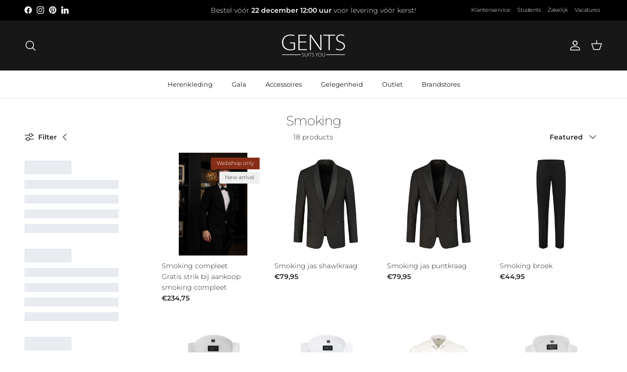

--- FILE ---
content_type: text/css
request_url: https://cdn.shopify.com/extensions/019b28bf-810f-7faa-b3aa-a36df14fa147/customerhub-5.2.12/assets/ch-fonts.min.css
body_size: -335
content:
@font-face{font-display:swap;font-family:chub-standard;font-style:normal;font-weight:400 500 700;src:url(https://cdn.jsdelivr.net/fontsource/fonts/roboto:vf@latest/latin-wght-normal.woff2) format("woff2-variations")}@font-face{font-display:swap;font-family:chub-global;font-style:normal;font-weight:400 500 700;src:url(https://cdn.jsdelivr.net/fontsource/fonts/noto-sans:vf@latest/latin-wght-normal.woff2) format("woff2-variations")}

--- FILE ---
content_type: text/javascript
request_url: https://cdn.shopify.com/extensions/80064aca-cf61-41d4-be8a-1259866848d6/taggrs-server-side-tracking-159/assets/mapProduct.js
body_size: -162
content:
const mapProduct = (product, current = null) => {
    const item = {
        id: product.id,
        item_id: product.id,
        sku: typeof(product.sku) === 'undefined' ? product.item_sku : product.sku,
        item_name: product.title,
        title: product.title,
        price: product.price / 100,
        quantity: 1
    };

    if (current !== null && current.title !== undefined) {
        item.item_variant = current.title;
    }

    if (current !== null && current.price !== undefined) {
        item.price = current.price / 100;
    }

    // Loop over tags
    if(product.tags !== undefined && product.tags.length > 0)
        for (let i = 0; i < product.tags.length; i++) {
            const tag = product.tags[i];
            const key = `item_category${i > 0 ? i + 1 : ''}`;

            if (tag !== "") {
              item[key] = tag;
            }
        }

    return item;
}


--- FILE ---
content_type: text/javascript
request_url: https://cdn.starapps.studio/apps/vkcl/gents-production/data.js
body_size: 12360
content:
"use strict";"undefined"==typeof window.starapps_vkcl_data&&(window.starapps_vkcl_data={}),"undefined"==typeof window.starapps_vkcl_data.product_groups&&(window.starapps_vkcl_data.product_groups=[{"id":1052960,"products_preset_id":33628,"collections_swatch":"custom_swatch","group_name":"Bamboe shirts","option_name":"Andere varianten","collections_preset_id":33634,"products_swatch":"first_product_image","categories_preset_id":33644,"show_all_category":true,"all_category_label":"All","default_category_details":"[{\"category_id\": null, \"category_name\": \"\", \"category_position\": null}]","mobile_products_preset_id":40691,"mobile_products_swatch":"first_product_image","mobile_collections_preset_id":33634,"mobile_collections_swatch":"custom_swatch","same_products_preset_for_mobile":false,"same_collections_preset_for_mobile":true,"option_values":[{"id":9199908225341,"option_value":"Wit","handle":"slimfit-bamboe-structuur-wit","published":true,"swatch_src":"color","swatch_value":"#FFFFFF","category_id":null,"category_name":"","category_position":null},{"id":9199913697597,"option_value":"Lichtgrijs","handle":"slimfit-bamboe-lichtgrijs","published":true,"swatch_src":"color","swatch_value":"#EAEAEA","category_id":null,"category_name":"","category_position":null},{"id":14681536528757,"option_value":"Lichtblauw","handle":"slimfit-bamboe-lichtblauw-1","published":true,"swatch_src":"color","swatch_value":"#bccee8","category_id":null,"category_name":"","category_position":null},{"id":9199908454717,"option_value":"Lichtblauw","handle":"slimfit-bamboe-lichtblauw","published":false,"swatch_src":"color","swatch_value":"#d3dbed","category_id":null,"category_name":"","category_position":null},{"id":14681528959349,"option_value":"Bamboe","handle":"overhemd-slimfit-bamboe-1","published":true,"swatch_src":"color","swatch_value":"#AEC7AC","category_id":null,"category_name":"","category_position":null},{"id":9199913730365,"option_value":"Petrol","handle":"slimfit-bamboe-petrol","published":true,"swatch_src":"color","swatch_value":"#5b7380","category_id":null,"category_name":"","category_position":null},{"id":14681528893813,"option_value":"Bamboe","handle":"overhemd-slimfit-bamboe","published":true,"swatch_src":"color","swatch_value":"#85C7DA","category_id":null,"category_name":"","category_position":null},{"id":9199908389181,"option_value":"Grijs","handle":"slimfit-bamboe-grijs","published":false,"swatch_src":"color","swatch_value":"#D8D8D8","category_id":null,"category_name":"","category_position":null},{"id":9199908356413,"option_value":"Blauw","handle":"slimfit-bamboe-blauw","published":true,"swatch_src":"color","swatch_value":"#33333A","category_id":null,"category_name":"","category_position":null},{"id":9199908192573,"option_value":"Donkerblauw","handle":"slimfit-bamboe-donkerblauw","published":true,"swatch_src":"color","swatch_value":"#222336","category_id":null,"category_name":"","category_position":null}]},{"id":38880056,"products_preset_id":33628,"collections_swatch":"first_product_image","group_name":"Blend pakken","option_name":"Andere kleuren","collections_preset_id":null,"products_swatch":"custom_swatch","categories_preset_id":33644,"show_all_category":true,"all_category_label":"All","default_category_details":"[{\"category_id\": null, \"category_name\": \"\", \"category_position\": null}]","mobile_products_preset_id":33628,"mobile_products_swatch":"custom_swatch","mobile_collections_preset_id":null,"mobile_collections_swatch":"first_product_image","same_products_preset_for_mobile":true,"same_collections_preset_for_mobile":true,"option_values":[{"id":15586342895989,"option_value":null,"handle":"pak-wolblend-zwart-1","published":true,"swatch_src":"color","swatch_value":"#000000","category_id":null,"category_name":"","category_position":null},{"id":15586310586741,"option_value":null,"handle":"biscuits-bundle-product","published":true,"swatch_src":"color","swatch_value":"#1A2A4A","category_id":null,"category_name":"","category_position":null},{"id":15586346893685,"option_value":null,"handle":"pak-wolblend-grijs-1","published":true,"swatch_src":"color","swatch_value":"#4B4B4B","category_id":null,"category_name":"","category_position":null},{"id":15586351350133,"option_value":null,"handle":"pak-wolblend-royalblue-1","published":true,"swatch_src":"color","swatch_value":"#2C3E5F","category_id":null,"category_name":"","category_position":null}]},{"id":1052892,"products_preset_id":33628,"collections_swatch":"custom_swatch","group_name":"Blumfontain Nos2","option_name":"Andere varianten","collections_preset_id":33634,"products_swatch":"custom_swatch","categories_preset_id":33644,"show_all_category":true,"all_category_label":"All","default_category_details":"[{\"category_id\": null, \"category_name\": \"\", \"category_position\": null}]","mobile_products_preset_id":33628,"mobile_products_swatch":"custom_swatch","mobile_collections_preset_id":40696,"mobile_collections_swatch":"custom_swatch","same_products_preset_for_mobile":true,"same_collections_preset_for_mobile":false,"option_values":[{"id":9199876276541,"option_value":"Wit","handle":"blumfontain-nos-wit","published":true,"swatch_src":"color","swatch_value":"#fefefe","category_id":null,"category_name":"","category_position":null},{"id":15361254162805,"option_value":"Structuur Wit","handle":"overhemd-blumfontain-nos-structuur-wit","published":true,"swatch_src":"color","swatch_value":"#fefefe","category_id":null,"category_name":"","category_position":null},{"id":9199879160125,"option_value":"Ecru","handle":"blumfontain-nos-ecru","published":true,"swatch_src":"color","swatch_value":"#eaebe6","category_id":null,"category_name":"","category_position":null},{"id":9199877685565,"option_value":"Roze","handle":"blumfontain-nos-roze","published":true,"swatch_src":"color","swatch_value":"#f3dee1","category_id":null,"category_name":"","category_position":null},{"id":9199878373693,"option_value":"Lila","handle":"blumfontain-nos-lila","published":true,"swatch_src":"color","swatch_value":"#d5cedc","category_id":null,"category_name":"","category_position":null},{"id":15361254556021,"option_value":"Dobby lichtblauw","handle":"blumfontain-nos-dobby-lichtblauw","published":true,"swatch_src":"color","swatch_value":"#768CA6","category_id":null,"category_name":"","category_position":null},{"id":9199877095741,"option_value":"Lichtblauw","handle":"blumfontain-nos-lichtblauw","published":true,"swatch_src":"color","swatch_value":"#bbcddb","category_id":null,"category_name":"","category_position":null},{"id":15366535217525,"option_value":"Navy","handle":"blumfontain-nos-navy","published":true,"swatch_src":"color","swatch_value":"#151d42","category_id":null,"category_name":"","category_position":null},{"id":9199953969469,"option_value":"Zwart","handle":"blumfontain-nos-zwart","published":true,"swatch_src":"color","swatch_value":"#1a1a1a","category_id":null,"category_name":"","category_position":null}]},{"id":24816171,"products_preset_id":33628,"collections_swatch":"custom_swatch","group_name":"bretels 35mm","option_name":"","collections_preset_id":33634,"products_swatch":"custom_swatch","categories_preset_id":33644,"show_all_category":true,"all_category_label":"All","default_category_details":"[{\"category_id\": null, \"category_name\": \"\", \"category_position\": null}]","mobile_products_preset_id":33628,"mobile_products_swatch":"custom_swatch","mobile_collections_preset_id":33634,"mobile_collections_swatch":"custom_swatch","same_products_preset_for_mobile":true,"same_collections_preset_for_mobile":true,"option_values":[{"id":14879361139061,"option_value":null,"handle":"bretels-35mm-off-white","published":true,"swatch_src":"color","swatch_value":"#F8F8F0","category_id":null,"category_name":"","category_position":null},{"id":14879361040757,"option_value":null,"handle":"bretel-35mm-royalblue","published":true,"swatch_src":"color","swatch_value":"#1E3A6A","category_id":null,"category_name":"","category_position":null},{"id":14879361007989,"option_value":null,"handle":"bretels-35mm-goud","published":true,"swatch_src":"color","swatch_value":"#A1863E","category_id":null,"category_name":"","category_position":null},{"id":14879361073525,"option_value":null,"handle":"bretels-35mm-donkerrood","published":true,"swatch_src":"color","swatch_value":"#8B0000","category_id":null,"category_name":"","category_position":null}]},{"id":24737919,"products_preset_id":33628,"collections_swatch":"custom_swatch","group_name":"Caban jas","option_name":"","collections_preset_id":33634,"products_swatch":"custom_swatch","categories_preset_id":33644,"show_all_category":true,"all_category_label":"All","default_category_details":"[{\"category_id\": null, \"category_name\": \"\", \"category_position\": null}]","mobile_products_preset_id":33628,"mobile_products_swatch":"custom_swatch","mobile_collections_preset_id":33634,"mobile_collections_swatch":"custom_swatch","same_products_preset_for_mobile":true,"same_collections_preset_for_mobile":true,"option_values":[{"id":9199854518589,"option_value":null,"handle":"caban-grijs","published":true,"swatch_src":"color","swatch_value":"#6E6E6E","category_id":null,"category_name":"","category_position":null},{"id":9199854780733,"option_value":null,"handle":"caban-bruin","published":true,"swatch_src":"color","swatch_value":"#4B2E1E","category_id":null,"category_name":"","category_position":null},{"id":9199854420285,"option_value":null,"handle":"caban-zwart","published":true,"swatch_src":"color","swatch_value":"#000000","category_id":null,"category_name":"","category_position":null}]},{"id":1374170,"products_preset_id":33629,"collections_swatch":"custom_swatch","group_name":"Cardigan trui","option_name":"Andere varianten","collections_preset_id":33634,"products_swatch":"custom_swatch","categories_preset_id":33644,"show_all_category":true,"all_category_label":"All","default_category_details":"[{\"category_id\": null, \"category_name\": \"\", \"category_position\": null}]","mobile_products_preset_id":33629,"mobile_products_swatch":"custom_swatch","mobile_collections_preset_id":33634,"mobile_collections_swatch":"custom_swatch","same_products_preset_for_mobile":true,"same_collections_preset_for_mobile":true,"option_values":[{"id":9199860973885,"option_value":null,"handle":"cardigan-blauw","published":true,"swatch_src":"color","swatch_value":"#0a0f1c","category_id":null,"category_name":"","category_position":null},{"id":9199861039421,"option_value":null,"handle":"cardigan-zwart","published":true,"swatch_src":"color","swatch_value":"#000000","category_id":null,"category_name":"","category_position":null}]},{"id":1371748,"products_preset_id":33628,"collections_swatch":"custom_swatch","group_name":"Chino linnenlook","option_name":"Andere varianten","collections_preset_id":33634,"products_swatch":"custom_swatch","categories_preset_id":33644,"show_all_category":true,"all_category_label":"All","default_category_details":"[{\"category_id\": null, \"category_name\": \"\", \"category_position\": null}]","mobile_products_preset_id":33628,"mobile_products_swatch":"custom_swatch","mobile_collections_preset_id":33634,"mobile_collections_swatch":"custom_swatch","same_products_preset_for_mobile":true,"same_collections_preset_for_mobile":true,"option_values":[{"id":9638381846845,"option_value":"","handle":"chino-linnenlook-wit","published":true,"swatch_src":"color","swatch_value":"#F5F5F5","category_id":null,"category_name":"","category_position":null},{"id":9662643405117,"option_value":"","handle":"chino-linnenlook-zand","published":true,"swatch_src":"color","swatch_value":"#c2a16b","category_id":null,"category_name":"","category_position":null}]},{"id":4384385,"products_preset_id":33628,"collections_swatch":"custom_swatch","group_name":"Chino NOS","option_name":"","collections_preset_id":33634,"products_swatch":"custom_swatch","categories_preset_id":33644,"show_all_category":true,"all_category_label":"All","default_category_details":"[{\"category_id\": null, \"category_name\": \"\", \"category_position\": null}]","mobile_products_preset_id":33628,"mobile_products_swatch":"custom_swatch","mobile_collections_preset_id":33634,"mobile_collections_swatch":"custom_swatch","same_products_preset_for_mobile":true,"same_collections_preset_for_mobile":true,"option_values":[{"id":9199921430845,"option_value":null,"handle":"chino-seas-nos-off-white","published":true,"swatch_src":"color","swatch_value":"#E6E6E1","category_id":null,"category_name":"","category_position":null},{"id":9199920972093,"option_value":null,"handle":"chino-nos-zand","published":true,"swatch_src":"color","swatch_value":"#d6c9af","category_id":null,"category_name":"","category_position":null},{"id":9199924674877,"option_value":null,"handle":"chino-nos-zand-1","published":true,"swatch_src":"color","swatch_value":"#c9b89a","category_id":null,"category_name":"","category_position":null},{"id":9199921070397,"option_value":null,"handle":"chino-seas-nos-grijsbruin","published":true,"swatch_src":"color","swatch_value":"#7E6F56","category_id":null,"category_name":"","category_position":null},{"id":9199924379965,"option_value":null,"handle":"chino-nos-grijs","published":true,"swatch_src":"color","swatch_value":"#8a9298","category_id":null,"category_name":"","category_position":null},{"id":9199921627453,"option_value":null,"handle":"chino-seas-nos-zwart","published":true,"swatch_src":"color","swatch_value":"#000000","category_id":null,"category_name":"","category_position":null},{"id":9199924117821,"option_value":null,"handle":"chino-nos-navy-1","published":true,"swatch_src":"color","swatch_value":"#1A2A44","category_id":null,"category_name":"","category_position":null}]},{"id":1371747,"products_preset_id":33628,"collections_swatch":"first_product_image","group_name":"Chino's","option_name":"Andere varianten","collections_preset_id":null,"products_swatch":"custom_swatch","categories_preset_id":33644,"show_all_category":true,"all_category_label":"All","default_category_details":"[{\"category_id\": null, \"category_name\": \"\", \"category_position\": null}]","mobile_products_preset_id":33628,"mobile_products_swatch":"custom_swatch","mobile_collections_preset_id":null,"mobile_collections_swatch":"first_product_image","same_products_preset_for_mobile":true,"same_collections_preset_for_mobile":true,"option_values":[{"id":9594591543613,"option_value":null,"handle":"chino-wit","published":true,"swatch_src":"color","swatch_value":"#F8F8F8","category_id":null,"category_name":"","category_position":null},{"id":9199924937021,"option_value":null,"handle":"chino-seas-green","published":true,"swatch_src":"color","swatch_value":"#6CA78A","category_id":null,"category_name":"","category_position":null},{"id":9574026281277,"option_value":null,"handle":"chino-print-blauw","published":true,"swatch_src":"color","swatch_value":"#5B6E82","category_id":null,"category_name":"","category_position":null},{"id":9574026379581,"option_value":null,"handle":"chino-print-camel","published":true,"swatch_src":"color","swatch_value":"#c2b28a","category_id":null,"category_name":"","category_position":null},{"id":9574026543421,"option_value":null,"handle":"chino-print-grijs","published":true,"swatch_src":"color","swatch_value":"#A7A9AC","category_id":null,"category_name":"","category_position":null},{"id":9594590888253,"option_value":null,"handle":"chino-navy","published":true,"swatch_src":"color","swatch_value":"#4B6A8A","category_id":null,"category_name":"","category_position":null},{"id":9594591117629,"option_value":null,"handle":"chino-beige","published":true,"swatch_src":"color","swatch_value":"#d1c7b0","category_id":null,"category_name":"","category_position":null}]},{"id":4374771,"products_preset_id":33628,"collections_swatch":"custom_swatch","group_name":"Chino stretch structuur","option_name":"","collections_preset_id":33634,"products_swatch":"custom_swatch","categories_preset_id":33644,"show_all_category":true,"all_category_label":"All","default_category_details":"[{\"category_id\": null, \"category_name\": \"\", \"category_position\": null}]","mobile_products_preset_id":33628,"mobile_products_swatch":"custom_swatch","mobile_collections_preset_id":33634,"mobile_collections_swatch":"custom_swatch","same_products_preset_for_mobile":true,"same_collections_preset_for_mobile":true,"option_values":[{"id":9638379553085,"option_value":null,"handle":"chino-stretch-structuur-camel","published":true,"swatch_src":"color","swatch_value":"#b89a6a","category_id":null,"category_name":"","category_position":null},{"id":9638379323709,"option_value":null,"handle":"chino-stretch-structuur-grijs","published":true,"swatch_src":"color","swatch_value":"#8b8582","category_id":null,"category_name":"","category_position":null},{"id":9638379749693,"option_value":null,"handle":"chino-stretch-structuur-navy","published":true,"swatch_src":"color","swatch_value":"#1A2238","category_id":null,"category_name":"","category_position":null}]},{"id":1053001,"products_preset_id":33628,"collections_swatch":"custom_swatch","group_name":"Coat 2","option_name":"Andere varianten","collections_preset_id":33634,"products_swatch":"custom_swatch","categories_preset_id":33644,"show_all_category":true,"all_category_label":"All","default_category_details":"[{\"category_id\": null, \"category_name\": \"\", \"category_position\": null}]","mobile_products_preset_id":40691,"mobile_products_swatch":"first_product_image","mobile_collections_preset_id":33634,"mobile_collections_swatch":"custom_swatch","same_products_preset_for_mobile":false,"same_collections_preset_for_mobile":true,"option_values":[{"id":9199853961533,"option_value":"Camel","handle":"coat-unconstructed-camel","published":true,"swatch_src":"color","swatch_value":"#b29577","category_id":null,"category_name":"","category_position":null},{"id":9199853666621,"option_value":"Blauw","handle":"coat-blauw-gemeleerd","published":false,"swatch_src":"color","swatch_value":"#393b48","category_id":null,"category_name":"","category_position":null},{"id":9199854027069,"option_value":"Blauw","handle":"coat-unconstructed-blauw","published":true,"swatch_src":"color","swatch_value":"#191c1f","category_id":null,"category_name":"","category_position":null}]},{"id":1055102,"products_preset_id":33628,"collections_swatch":"custom_swatch","group_name":"Colbert blend","option_name":"Andere varianten","collections_preset_id":33634,"products_swatch":"custom_swatch","categories_preset_id":33644,"show_all_category":true,"all_category_label":"All","default_category_details":"[{\"category_id\": null, \"category_name\": \"\", \"category_position\": null}]","mobile_products_preset_id":33628,"mobile_products_swatch":"custom_swatch","mobile_collections_preset_id":33634,"mobile_collections_swatch":"custom_swatch","same_products_preset_for_mobile":true,"same_collections_preset_for_mobile":true,"option_values":[{"id":9199943844157,"option_value":"Zwart","handle":"m-m-colbert-blend-zwart","published":true,"swatch_src":"color","swatch_value":"#1C1C1C","category_id":null,"category_name":"","category_position":null},{"id":9199944007997,"option_value":"Grijs","handle":"m-m-colbert-blend-grijs","published":true,"swatch_src":"color","swatch_value":"#6E6E70","category_id":null,"category_name":"","category_position":null},{"id":9199944106301,"option_value":"Navy","handle":"m-m-colbert-blend-navy","published":true,"swatch_src":"color","swatch_value":"#1A2A40","category_id":null,"category_name":"","category_position":null},{"id":9199944270141,"option_value":"Royalblue","handle":"m-m-colbert-blend-royalblue","published":true,"swatch_src":"color","swatch_value":"#3B4C6B","category_id":null,"category_name":"","category_position":null}]},{"id":6696517,"products_preset_id":33628,"collections_swatch":"first_product_image","group_name":"Colbert comfort stretch mm","option_name":"","collections_preset_id":33634,"products_swatch":"custom_swatch","categories_preset_id":33644,"show_all_category":true,"all_category_label":"All","default_category_details":"[{\"category_id\": null, \"category_name\": \"\", \"category_position\": null}]","mobile_products_preset_id":33628,"mobile_products_swatch":"custom_swatch","mobile_collections_preset_id":33634,"mobile_collections_swatch":"first_product_image","same_products_preset_for_mobile":true,"same_collections_preset_for_mobile":true,"option_values":[{"id":15144310112629,"option_value":null,"handle":"colbert-comfort-stretch-royalblue-mixmatch-13","published":true,"swatch_src":"color","swatch_value":"#4B5D7D","category_id":null,"category_name":"","category_position":null},{"id":14971533984117,"option_value":null,"handle":"colbert-comfort-stretch-blauw-mixmatch-1","published":false,"swatch_src":"color","swatch_value":"#4B5E7A","category_id":null,"category_name":"","category_position":null},{"id":14879363137909,"option_value":null,"handle":"colbert-comfort-stretch-blauw-mixmatch","published":true,"swatch_src":"color","swatch_value":"#1A1F2B","category_id":null,"category_name":"","category_position":null},{"id":14879363170677,"option_value":null,"handle":"colbert-comfort-stretch-zwart-mixmatch","published":true,"swatch_src":"color","swatch_value":"#000000","category_id":null,"category_name":"","category_position":null}]},{"id":1269474,"products_preset_id":33628,"collections_swatch":"custom_swatch","group_name":"colbert linnenlook","option_name":"Andere varianten","collections_preset_id":33634,"products_swatch":"custom_swatch","categories_preset_id":33644,"show_all_category":true,"all_category_label":"All","default_category_details":"[{\"category_id\": null, \"category_name\": \"\", \"category_position\": null}]","mobile_products_preset_id":33628,"mobile_products_swatch":"custom_swatch","mobile_collections_preset_id":33634,"mobile_collections_swatch":"custom_swatch","same_products_preset_for_mobile":true,"same_collections_preset_for_mobile":true,"option_values":[{"id":9199943188797,"option_value":"","handle":"colbert-linnenlook-zand","published":true,"swatch_src":"color","swatch_value":"#d9d1c4","category_id":null,"category_name":"","category_position":null},{"id":9662638784829,"option_value":"Grijs","handle":"colbert-linnenlook-grijs","published":true,"swatch_src":"color","swatch_value":"#B0B0B0","category_id":null,"category_name":"","category_position":null},{"id":9230160757053,"option_value":"Staalblauw","handle":"colbert-linnenlook-staalblauw","published":true,"swatch_src":"color","swatch_value":"#6B8DBD","category_id":null,"category_name":"","category_position":null},{"id":9230160527677,"option_value":"Blauw","handle":"colbert-linnenlook-blauw","published":true,"swatch_src":"color","swatch_value":"#3B5998","category_id":null,"category_name":"","category_position":null},{"id":9199943287101,"option_value":"Bruin","handle":"colbert-linnenlook-bruin","published":true,"swatch_src":"color","swatch_value":"#9C8B7B","category_id":null,"category_name":"","category_position":null},{"id":9199943483709,"option_value":"Steenblauw","handle":"colbert-structuur-steenblauw","published":true,"swatch_src":"color","swatch_value":"#7B8CA1","category_id":null,"category_name":"","category_position":null}]},{"id":1374161,"products_preset_id":33628,"collections_swatch":"custom_swatch","group_name":"Colbert linnenstructuur","option_name":"","collections_preset_id":33634,"products_swatch":"custom_swatch","categories_preset_id":33644,"show_all_category":true,"all_category_label":"All","default_category_details":"[{\"category_id\": null, \"category_name\": \"\", \"category_position\": null}]","mobile_products_preset_id":33628,"mobile_products_swatch":"custom_swatch","mobile_collections_preset_id":33634,"mobile_collections_swatch":"custom_swatch","same_products_preset_for_mobile":true,"same_collections_preset_for_mobile":true,"option_values":[{"id":9199919726909,"option_value":"","handle":"colbert-linnenstructuur-grijs","published":true,"swatch_src":"color","swatch_value":"#9e9e9e","category_id":null,"category_name":"","category_position":null},{"id":9230154105149,"option_value":"","handle":"colbert-linnenstructuur-bruin","published":true,"swatch_src":"color","swatch_value":"#8B7E6B","category_id":null,"category_name":"","category_position":null},{"id":9230154170685,"option_value":"","handle":"colbert-linnenstructuur-groen","published":true,"swatch_src":"color","swatch_value":"#8A9A8B","category_id":null,"category_name":"","category_position":null}]},{"id":4590554,"products_preset_id":33628,"collections_swatch":"custom_swatch","group_name":"Colbert PW","option_name":"","collections_preset_id":33634,"products_swatch":"custom_swatch","categories_preset_id":33644,"show_all_category":true,"all_category_label":"All","default_category_details":"[{\"category_id\": null, \"category_name\": \"\", \"category_position\": null}]","mobile_products_preset_id":33628,"mobile_products_swatch":"custom_swatch","mobile_collections_preset_id":33634,"mobile_collections_swatch":"custom_swatch","same_products_preset_for_mobile":true,"same_collections_preset_for_mobile":true,"option_values":[{"id":9199940960573,"option_value":null,"handle":"m-m-colbert-pw-blauw","published":true,"swatch_src":"color","swatch_value":"#2B2E34","category_id":null,"category_name":"","category_position":null},{"id":9199941255485,"option_value":null,"handle":"m-m-colbert-pw-antra","published":true,"swatch_src":"color","swatch_value":"#3B3B3B","category_id":null,"category_name":"","category_position":null},{"id":9199940829501,"option_value":null,"handle":"m-m-colbert-pw-zwart","published":true,"swatch_src":"color","swatch_value":"#000000","category_id":null,"category_name":"","category_position":null}]},{"id":4564170,"products_preset_id":33628,"collections_swatch":"custom_swatch","group_name":"Colbert sjas","option_name":"","collections_preset_id":33634,"products_swatch":"custom_swatch","categories_preset_id":33644,"show_all_category":true,"all_category_label":"All","default_category_details":"[{\"category_id\": null, \"category_name\": \"\", \"category_position\": null}]","mobile_products_preset_id":33628,"mobile_products_swatch":"custom_swatch","mobile_collections_preset_id":33634,"mobile_collections_swatch":"custom_swatch","same_products_preset_for_mobile":true,"same_collections_preset_for_mobile":true,"option_values":[{"id":9199915172157,"option_value":null,"handle":"colbert-sjas-blauw","published":true,"swatch_src":"color","swatch_value":"#3B4252","category_id":null,"category_name":"","category_position":null},{"id":9199915270461,"option_value":null,"handle":"colbert-sjas-zwart","published":true,"swatch_src":"color","swatch_value":"#000000","category_id":null,"category_name":"","category_position":null}]},{"id":4714165,"products_preset_id":33628,"collections_swatch":"custom_swatch","group_name":"Colbert stretch miniruit","option_name":"","collections_preset_id":33634,"products_swatch":"custom_swatch","categories_preset_id":33644,"show_all_category":true,"all_category_label":"All","default_category_details":"[{\"category_id\": null, \"category_name\": \"\", \"category_position\": null}]","mobile_products_preset_id":33628,"mobile_products_swatch":"custom_swatch","mobile_collections_preset_id":33634,"mobile_collections_swatch":"custom_swatch","same_products_preset_for_mobile":true,"same_collections_preset_for_mobile":true,"option_values":[{"id":9199944859965,"option_value":null,"handle":"colbert-stretch-miniruit-blauw","published":true,"swatch_src":"color","swatch_value":"#3b4750","category_id":null,"category_name":"","category_position":null},{"id":9199944794429,"option_value":null,"handle":"colbert-stretch-miniruit-antra","published":true,"swatch_src":"color","swatch_value":"#3B3B3B","category_id":null,"category_name":"","category_position":null}]},{"id":24737959,"products_preset_id":33628,"collections_swatch":"custom_swatch","group_name":"Coltrui1","option_name":"","collections_preset_id":33634,"products_swatch":"custom_swatch","categories_preset_id":33644,"show_all_category":true,"all_category_label":"All","default_category_details":"[{\"category_id\": null, \"category_name\": \"\", \"category_position\": null}]","mobile_products_preset_id":33628,"mobile_products_swatch":"custom_swatch","mobile_collections_preset_id":33634,"mobile_collections_swatch":"custom_swatch","same_products_preset_for_mobile":true,"same_collections_preset_for_mobile":true,"option_values":[{"id":9199857959229,"option_value":"","handle":"coltrui-ecru","published":true,"swatch_src":"color","swatch_value":"#F5F5DC","category_id":null,"category_name":"","category_position":null},{"id":9199856124221,"option_value":"","handle":"coltrui-lichtgrijs","published":true,"swatch_src":"color","swatch_value":"#B7B7B7","category_id":null,"category_name":"","category_position":null},{"id":9199861170493,"option_value":"","handle":"coltrui-signaalrood","published":true,"swatch_src":"color","swatch_value":"#E03C3C","category_id":null,"category_name":"","category_position":null},{"id":15144309096821,"option_value":"","handle":"coltrui-rood-14","published":false,"swatch_src":"color","swatch_value":"#B22222","category_id":null,"category_name":"","category_position":null},{"id":9199861268797,"option_value":"","handle":"coltrui-kobaltblauw","published":true,"swatch_src":"color","swatch_value":"#1F3C88","category_id":null,"category_name":"","category_position":null},{"id":15144306114933,"option_value":"","handle":"coltrui-grijsbruin-14","published":false,"swatch_src":"color","swatch_value":"#7E736B","category_id":null,"category_name":"","category_position":null},{"id":9199856550205,"option_value":"","handle":"coltrui-camel","published":true,"swatch_src":"color","swatch_value":"#8B6F4E","category_id":null,"category_name":"","category_position":null},{"id":9199858254141,"option_value":"","handle":"coltrui-roestbruin","published":true,"swatch_src":"color","swatch_value":"#7B4B26","category_id":null,"category_name":"","category_position":null},{"id":9199861104957,"option_value":"","handle":"coltrui-blauw","published":true,"swatch_src":"color","swatch_value":"#1A2541","category_id":null,"category_name":"","category_position":null},{"id":15144306311541,"option_value":"","handle":"coltrui-antra-14","published":false,"swatch_src":"color","swatch_value":"#3B3B3B","category_id":null,"category_name":"","category_position":null},{"id":9199856058685,"option_value":"","handle":"coltrui-bordeaux","published":false,"swatch_src":"color","swatch_value":"#4B1F2D","category_id":null,"category_name":"","category_position":null},{"id":9199860056381,"option_value":"","handle":"coltrui-donkerpaars-1","published":true,"swatch_src":"color","swatch_value":"#3B2A3A","category_id":null,"category_name":"","category_position":null},{"id":9199855370557,"option_value":"","handle":"coltrui-navy","published":false,"swatch_src":"color","swatch_value":"#0A1A2B","category_id":null,"category_name":"","category_position":null},{"id":9199855337789,"option_value":"","handle":"coltrui-zwart","published":false,"swatch_src":"color","swatch_value":"#000000","category_id":null,"category_name":"","category_position":null}]},{"id":24737971,"products_preset_id":33628,"collections_swatch":"custom_swatch","group_name":"Coltrui jacquard","option_name":"","collections_preset_id":33634,"products_swatch":"custom_swatch","categories_preset_id":33644,"show_all_category":true,"all_category_label":"All","default_category_details":"[{\"category_id\": null, \"category_name\": \"\", \"category_position\": null}]","mobile_products_preset_id":33628,"mobile_products_swatch":"custom_swatch","mobile_collections_preset_id":33634,"mobile_collections_swatch":"custom_swatch","same_products_preset_for_mobile":true,"same_collections_preset_for_mobile":true,"option_values":[{"id":9199858417981,"option_value":null,"handle":"coltrui-jacquard-grijs","published":true,"swatch_src":"color","swatch_value":"#6e6e6e","category_id":null,"category_name":"","category_position":null},{"id":9199858516285,"option_value":null,"handle":"coltrui-jacquard-brique","published":true,"swatch_src":"color","swatch_value":"#7B3F36","category_id":null,"category_name":"","category_position":null},{"id":9199858319677,"option_value":null,"handle":"coltrui-jacquard-blauw","published":true,"swatch_src":"color","swatch_value":"#1A2A4A","category_id":null,"category_name":"","category_position":null}]},{"id":24737969,"products_preset_id":33628,"collections_swatch":"custom_swatch","group_name":"Coltrui kabel","option_name":"","collections_preset_id":33634,"products_swatch":"custom_swatch","categories_preset_id":33644,"show_all_category":true,"all_category_label":"All","default_category_details":"[{\"category_id\": null, \"category_name\": \"\", \"category_position\": null}]","mobile_products_preset_id":33628,"mobile_products_swatch":"custom_swatch","mobile_collections_preset_id":33634,"mobile_collections_swatch":"custom_swatch","same_products_preset_for_mobile":true,"same_collections_preset_for_mobile":true,"option_values":[{"id":9199859302717,"option_value":null,"handle":"coltrui-kabel-rood","published":true,"swatch_src":"color","swatch_value":"#7B1F2A","category_id":null,"category_name":"","category_position":null},{"id":9199859237181,"option_value":null,"handle":"coltrui-kabel-camel","published":true,"swatch_src":"color","swatch_value":"#7F5F2A","category_id":null,"category_name":"","category_position":null}]},{"id":6997382,"products_preset_id":33628,"collections_swatch":"custom_swatch","group_name":"Damesblazer comfort stretch mm","option_name":"","collections_preset_id":33634,"products_swatch":"custom_swatch","categories_preset_id":33644,"show_all_category":true,"all_category_label":"All","default_category_details":"[{\"category_id\": null, \"category_name\": \"\", \"category_position\": null}]","mobile_products_preset_id":33628,"mobile_products_swatch":"custom_swatch","mobile_collections_preset_id":33634,"mobile_collections_swatch":"custom_swatch","same_products_preset_for_mobile":true,"same_collections_preset_for_mobile":true,"option_values":[{"id":15367249658229,"option_value":null,"handle":"damesblazer-comfort-stretch-royalblue-1","published":true,"swatch_src":"color","swatch_value":"#3B4F6B","category_id":null,"category_name":"","category_position":null},{"id":15367249625461,"option_value":null,"handle":"damesblazer-comfort-stretch-blauw-1","published":true,"swatch_src":"color","swatch_value":"#2C3E50","category_id":null,"category_name":"","category_position":null}]},{"id":6961775,"products_preset_id":33628,"collections_swatch":"custom_swatch","group_name":"Damespantalon comfort stretch mm","option_name":"","collections_preset_id":33634,"products_swatch":"custom_swatch","categories_preset_id":33644,"show_all_category":true,"all_category_label":"All","default_category_details":"[{\"category_id\": null, \"category_name\": \"\", \"category_position\": null}]","mobile_products_preset_id":33628,"mobile_products_swatch":"custom_swatch","mobile_collections_preset_id":33634,"mobile_collections_swatch":"custom_swatch","same_products_preset_for_mobile":true,"same_collections_preset_for_mobile":true,"option_values":[{"id":15367249789301,"option_value":null,"handle":"damespantalon-comfort-stretch-royalblue-1","published":true,"swatch_src":"color","swatch_value":"#2C3E5F","category_id":null,"category_name":"","category_position":null},{"id":15367249756533,"option_value":null,"handle":"damespantalon-comfort-stretch-blauw-1","published":true,"swatch_src":"color","swatch_value":"#1A2B44","category_id":null,"category_name":"","category_position":null}]},{"id":518608898,"products_preset_id":33628,"collections_swatch":"first_product_image","group_name":"Dinnerjackets","option_name":"Kies een variant","collections_preset_id":null,"products_swatch":"custom_swatch","categories_preset_id":33644,"show_all_category":true,"all_category_label":"All","default_category_details":"[{\"category_id\": null, \"category_name\": \"\", \"category_position\": null}]","mobile_products_preset_id":33628,"mobile_products_swatch":"custom_swatch","mobile_collections_preset_id":null,"mobile_collections_swatch":"first_product_image","same_products_preset_for_mobile":true,"same_collections_preset_for_mobile":true,"option_values":[{"id":9199866642749,"option_value":null,"handle":"dinnerjacket-velvet-blauw","published":true,"swatch_src":"color","swatch_value":"#1A2A56","category_id":null,"category_name":"","category_position":null},{"id":9199866904893,"option_value":null,"handle":"dinnerjacket-velvet-burgundy","published":true,"swatch_src":"color","swatch_value":"#7B1F2A","category_id":null,"category_name":"","category_position":null},{"id":9199867035965,"option_value":null,"handle":"dinnerjacket-velvet-goudbruin","published":true,"swatch_src":"color","swatch_value":"#d2b56f","category_id":null,"category_name":"","category_position":null},{"id":9199867101501,"option_value":null,"handle":"dinnerjacket-velvet-groen","published":true,"swatch_src":"color","swatch_value":"#1E4D44","category_id":null,"category_name":"","category_position":null},{"id":9199867167037,"option_value":null,"handle":"dinnerjacket-velvet-zwart","published":true,"swatch_src":"color","swatch_value":"#000000","category_id":null,"category_name":"","category_position":null},{"id":14723105718645,"option_value":null,"handle":"dinnerjacket-velvet-donkerrood","published":true,"swatch_src":"color","swatch_value":"#4B1F27","category_id":null,"category_name":"","category_position":null},{"id":14723105751413,"option_value":null,"handle":"dinnerjacket-velvet-donkerblauw","published":true,"swatch_src":"color","swatch_value":"#1A2A4A","category_id":null,"category_name":"","category_position":null},{"id":14798894104949,"option_value":null,"handle":"dinnerjacket-paisley-velvet-zwart","published":true,"swatch_src":"color","swatch_value":"#000000","category_id":null,"category_name":"","category_position":null},{"id":14798894137717,"option_value":null,"handle":"dinnerjacket-paisley-velvet-blauw","published":true,"swatch_src":"color","swatch_value":"#1A2B4C","category_id":null,"category_name":"","category_position":null},{"id":15144324890997,"option_value":null,"handle":"dinnerjacket-print-velvet-zwart-14","published":false,"swatch_src":"color","swatch_value":"#000000","category_id":null,"category_name":"","category_position":null},{"id":15490422636917,"option_value":null,"handle":"dinnerjacket-print-velvet-zwart-2","published":true,"swatch_src":"color","swatch_value":"#1C1C1C","category_id":null,"category_name":"","category_position":null}]},{"id":4288458,"products_preset_id":33628,"collections_swatch":"custom_swatch","group_name":"Full zip","option_name":"","collections_preset_id":33634,"products_swatch":"custom_swatch","categories_preset_id":33644,"show_all_category":true,"all_category_label":"All","default_category_details":"[{\"category_id\": null, \"category_name\": \"\", \"category_position\": null}]","mobile_products_preset_id":33628,"mobile_products_swatch":"custom_swatch","mobile_collections_preset_id":33634,"mobile_collections_swatch":"custom_swatch","same_products_preset_for_mobile":true,"same_collections_preset_for_mobile":true,"option_values":[{"id":15087534113141,"option_value":null,"handle":"full-zip-chocoladebruin-1","published":true,"swatch_src":"color","swatch_value":"#6B584B","category_id":null,"category_name":"","category_position":null},{"id":15087533195637,"option_value":null,"handle":"full-zip-navy-1","published":true,"swatch_src":"color","swatch_value":"#1A2A44","category_id":null,"category_name":"","category_position":null},{"id":14681529024885,"option_value":null,"handle":"full-zip-two-tone-navy","published":true,"swatch_src":"color","swatch_value":"#1A2A40","category_id":null,"category_name":"","category_position":null}]},{"id":78709,"products_preset_id":33628,"collections_swatch":"custom_swatch","group_name":"Gents Nos Overhemden","option_name":"Andere varianten","collections_preset_id":33634,"products_swatch":"custom_swatch","categories_preset_id":33644,"show_all_category":true,"all_category_label":"All","default_category_details":"[{\"category_id\": null, \"category_name\": \"\", \"category_position\": null}]","mobile_products_preset_id":33628,"mobile_products_swatch":"custom_swatch","mobile_collections_preset_id":33634,"mobile_collections_swatch":"custom_swatch","same_products_preset_for_mobile":true,"same_collections_preset_for_mobile":true,"option_values":[{"id":9199908520253,"option_value":"Wit","handle":"overhemd-nos-wit","published":true,"swatch_src":"color","swatch_value":"#FFFFFF","category_id":null,"category_name":"","category_position":null},{"id":9199908618557,"option_value":"Zwart","handle":"overhemd-nos-zwart","published":true,"swatch_src":"color","swatch_value":"#1f1f1f","category_id":null,"category_name":"","category_position":null},{"id":9199879520573,"option_value":"Lichtblauw","handle":"gents-nos-lichtblauw","published":true,"swatch_src":"color","swatch_value":"#b8cde7","category_id":null,"category_name":"","category_position":null}]},{"id":4464242,"products_preset_id":33628,"collections_swatch":"custom_swatch","group_name":"Gevlochten riemen","option_name":"","collections_preset_id":33634,"products_swatch":"custom_swatch","categories_preset_id":33644,"show_all_category":true,"all_category_label":"All","default_category_details":"[{\"category_id\": null, \"category_name\": \"\", \"category_position\": null}]","mobile_products_preset_id":33628,"mobile_products_swatch":"custom_swatch","mobile_collections_preset_id":33634,"mobile_collections_swatch":"custom_swatch","same_products_preset_for_mobile":true,"same_collections_preset_for_mobile":true,"option_values":[{"id":14879361401205,"option_value":null,"handle":"gevlochten-elastische-riem-wit","published":true,"swatch_src":"color","swatch_value":"#F5F5F5","category_id":null,"category_name":"","category_position":null},{"id":14879361565045,"option_value":null,"handle":"gevlochten-elastische-riem-beige-wit","published":true,"swatch_src":"color","swatch_value":"#D2C1A0","category_id":null,"category_name":"","category_position":null},{"id":14879361433973,"option_value":null,"handle":"gevlochten-elastische-riem-blauw-wit","published":true,"swatch_src":"color","swatch_value":"#1E2A4D","category_id":null,"category_name":"","category_position":null}]},{"id":24737898,"products_preset_id":33628,"collections_swatch":"custom_swatch","group_name":"Gilet blend","option_name":"","collections_preset_id":33634,"products_swatch":"custom_swatch","categories_preset_id":33644,"show_all_category":true,"all_category_label":"All","default_category_details":"[{\"category_id\": null, \"category_name\": \"\", \"category_position\": null}]","mobile_products_preset_id":33628,"mobile_products_swatch":"custom_swatch","mobile_collections_preset_id":33634,"mobile_collections_swatch":"custom_swatch","same_products_preset_for_mobile":true,"same_collections_preset_for_mobile":true,"option_values":[{"id":9199952527677,"option_value":null,"handle":"m-m-gilet-blend-grijs","published":true,"swatch_src":"color","swatch_value":"#6e6e6e","category_id":null,"category_name":"","category_position":null},{"id":9199952757053,"option_value":null,"handle":"m-m-gilet-blend-royalblue","published":true,"swatch_src":"color","swatch_value":"#3B4A6B","category_id":null,"category_name":"","category_position":null},{"id":9199952625981,"option_value":null,"handle":"m-m-gilet-blend-navy","published":true,"swatch_src":"color","swatch_value":"#2C3E50","category_id":null,"category_name":"","category_position":null},{"id":9199952331069,"option_value":null,"handle":"m-m-gilet-blend-zwart","published":true,"swatch_src":"color","swatch_value":"#000000","category_id":null,"category_name":"","category_position":null}]},{"id":24737910,"products_preset_id":33628,"collections_swatch":"custom_swatch","group_name":"Gilet linnenblend","option_name":"","collections_preset_id":33634,"products_swatch":"custom_swatch","categories_preset_id":33644,"show_all_category":true,"all_category_label":"All","default_category_details":"[{\"category_id\": null, \"category_name\": \"\", \"category_position\": null}]","mobile_products_preset_id":33628,"mobile_products_swatch":"custom_swatch","mobile_collections_preset_id":33634,"mobile_collections_swatch":"custom_swatch","same_products_preset_for_mobile":true,"same_collections_preset_for_mobile":true,"option_values":[{"id":14879361925493,"option_value":null,"handle":"gilet-linnenblend-duifblauw","published":true,"swatch_src":"color","swatch_value":"#a9c0d9","category_id":null,"category_name":"","category_position":null},{"id":14879362056565,"option_value":null,"handle":"gilet-linnenblend-mistgroen","published":true,"swatch_src":"color","swatch_value":"#B0B7B9","category_id":null,"category_name":"","category_position":null},{"id":14879361958261,"option_value":null,"handle":"gilet-linnenblend-zilvergrijs","published":true,"swatch_src":"color","swatch_value":"#A9AEB3","category_id":null,"category_name":"","category_position":null}]},{"id":24737902,"products_preset_id":33628,"collections_swatch":"custom_swatch","group_name":"Gilet paisley","option_name":"","collections_preset_id":33634,"products_swatch":"custom_swatch","categories_preset_id":33644,"show_all_category":true,"all_category_label":"All","default_category_details":"[{\"category_id\": null, \"category_name\": \"\", \"category_position\": null}]","mobile_products_preset_id":33628,"mobile_products_swatch":"custom_swatch","mobile_collections_preset_id":33634,"mobile_collections_swatch":"custom_swatch","same_products_preset_for_mobile":true,"same_collections_preset_for_mobile":true,"option_values":[{"id":9199938076989,"option_value":null,"handle":"gilet-paisley-ecru","published":true,"swatch_src":"color","swatch_value":"#F5F0E6","category_id":null,"category_name":"","category_position":null},{"id":14989182370165,"option_value":null,"handle":"gilet-paisley-champagnebeige-1","published":true,"swatch_src":"color","swatch_value":"#d9cdbf","category_id":null,"category_name":"","category_position":null},{"id":9199940141373,"option_value":null,"handle":"gilet-paisley-groen","published":true,"swatch_src":"color","swatch_value":"#c6d3c7","category_id":null,"category_name":"","category_position":null},{"id":15490422112629,"option_value":null,"handle":"gilet-paisley-groen-3","published":true,"swatch_src":"color","swatch_value":"#c9d6cd","category_id":null,"category_name":"","category_position":null},{"id":9199937880381,"option_value":null,"handle":"gilet-paisley-zilver-blauw","published":true,"swatch_src":"color","swatch_value":"#7B9ED9","category_id":null,"category_name":"","category_position":null}]},{"id":24737914,"products_preset_id":33628,"collections_swatch":"custom_swatch","group_name":"Gilet PW","option_name":"","collections_preset_id":33634,"products_swatch":"custom_swatch","categories_preset_id":33644,"show_all_category":true,"all_category_label":"All","default_category_details":"[{\"category_id\": null, \"category_name\": \"\", \"category_position\": null}]","mobile_products_preset_id":33628,"mobile_products_swatch":"custom_swatch","mobile_collections_preset_id":33634,"mobile_collections_swatch":"custom_swatch","same_products_preset_for_mobile":true,"same_collections_preset_for_mobile":true,"option_values":[{"id":9199950758205,"option_value":null,"handle":"m-m-gilet-pw-blauw","published":true,"swatch_src":"color","swatch_value":"#2B2E34","category_id":null,"category_name":"","category_position":null},{"id":9199950889277,"option_value":null,"handle":"m-m-gilet-pw-antra","published":true,"swatch_src":"color","swatch_value":"#3B3B3B","category_id":null,"category_name":"","category_position":null},{"id":15110598951285,"option_value":null,"handle":"gilet-pw-zwart-mixmatch-6","published":true,"swatch_src":"color","swatch_value":"#000000","category_id":null,"category_name":"","category_position":null}]},{"id":24737916,"products_preset_id":33628,"collections_swatch":"custom_swatch","group_name":"Gilet structuur","option_name":"","collections_preset_id":33634,"products_swatch":"custom_swatch","categories_preset_id":33644,"show_all_category":true,"all_category_label":"All","default_category_details":"[{\"category_id\": null, \"category_name\": \"\", \"category_position\": null}]","mobile_products_preset_id":33628,"mobile_products_swatch":"custom_swatch","mobile_collections_preset_id":33634,"mobile_collections_swatch":"custom_swatch","same_products_preset_for_mobile":true,"same_collections_preset_for_mobile":true,"option_values":[{"id":15087532605813,"option_value":"","handle":"gilet-structuur-zand-1","published":true,"swatch_src":"color","swatch_value":"#D6C9B3","category_id":null,"category_name":"","category_position":null},{"id":15087531655541,"option_value":"","handle":"gilet-structuur-lichtblauw-1","published":true,"swatch_src":"color","swatch_value":"#a9b6c1","category_id":null,"category_name":"","category_position":null},{"id":15087531196789,"option_value":"","handle":"gilet-structuur-groen-1","published":true,"swatch_src":"color","swatch_value":"#9db0a7","category_id":null,"category_name":"","category_position":null}]},{"id":1374162,"products_preset_id":33629,"collections_swatch":"custom_swatch","group_name":"Half zip-knopen","option_name":"Andere varianten","collections_preset_id":33634,"products_swatch":"custom_swatch","categories_preset_id":33644,"show_all_category":true,"all_category_label":"All","default_category_details":"[{\"category_id\": null, \"category_name\": \"\", \"category_position\": null}]","mobile_products_preset_id":33629,"mobile_products_swatch":"custom_swatch","mobile_collections_preset_id":33634,"mobile_collections_swatch":"custom_swatch","same_products_preset_for_mobile":true,"same_collections_preset_for_mobile":true,"option_values":[{"id":14681529123189,"option_value":"","handle":"half-zip-knopen-blauw","published":true,"swatch_src":"color","swatch_value":"#0a1a33","category_id":null,"category_name":"","category_position":null},{"id":14681529155957,"option_value":"","handle":"half-zip-knopen-ecru","published":true,"swatch_src":"color","swatch_value":"#e6e0d6","category_id":null,"category_name":"","category_position":null}]},{"id":1272008,"products_preset_id":33628,"collections_swatch":"custom_swatch","group_name":"half zip merinoblend","option_name":"Andere varianten","collections_preset_id":33634,"products_swatch":"custom_swatch","categories_preset_id":33644,"show_all_category":true,"all_category_label":"All","default_category_details":"[{\"category_id\": null, \"category_name\": \"\", \"category_position\": null}]","mobile_products_preset_id":33628,"mobile_products_swatch":"custom_swatch","mobile_collections_preset_id":33634,"mobile_collections_swatch":"custom_swatch","same_products_preset_for_mobile":true,"same_collections_preset_for_mobile":true,"option_values":[{"id":9671420051773,"option_value":"","handle":"halfzip-merinoblend-alugrey","published":true,"swatch_src":"color","swatch_value":"#D8D6D1","category_id":null,"category_name":"","category_position":null},{"id":15447043801461,"option_value":null,"handle":"halfzip-merinoblend-lichtgrijs-2","published":true,"swatch_src":"color","swatch_value":"#C4C4C4","category_id":null,"category_name":"","category_position":null},{"id":15447043768693,"option_value":null,"handle":"halfzip-merinoblend-off-white-2","published":true,"swatch_src":"color","swatch_value":"#e6dfd3","category_id":null,"category_name":"","category_position":null},{"id":9199862448445,"option_value":"","handle":"halfzip-merinoblend-camel","published":true,"swatch_src":"color","swatch_value":"#C4A484","category_id":null,"category_name":"","category_position":null},{"id":9671420117309,"option_value":"","handle":"halfzip-merinoblend-muskat","published":true,"swatch_src":"color","swatch_value":"#b89f8f","category_id":null,"category_name":"","category_position":null},{"id":15447044850037,"option_value":null,"handle":"halfzip-merinoblend-camel-3","published":true,"swatch_src":"color","swatch_value":"#B68B5B","category_id":null,"category_name":"","category_position":null},{"id":9671420248381,"option_value":"","handle":"halfzip-merinoblend-forest","published":true,"swatch_src":"color","swatch_value":"#4A5A40","category_id":null,"category_name":"","category_position":null},{"id":15447044653429,"option_value":null,"handle":"halfzip-merinoblend-groen-2","published":true,"swatch_src":"color","swatch_value":"#2F4F2F","category_id":null,"category_name":"","category_position":null},{"id":9199862317373,"option_value":"","handle":"halfzip-merinoblend-blauw","published":true,"swatch_src":"color","swatch_value":"#4B6D7D","category_id":null,"category_name":"","category_position":null},{"id":9199862251837,"option_value":"","handle":"halfzip-merinoblend-navy","published":true,"swatch_src":"color","swatch_value":"#1A2439","category_id":null,"category_name":"","category_position":null},{"id":15447043604853,"option_value":null,"handle":"halfzip-merinoblend-navy-blauw-2","published":true,"swatch_src":"color","swatch_value":"#1A1F2B","category_id":null,"category_name":"","category_position":null},{"id":15144322564469,"option_value":"","handle":"halfzip-merinoblend-antra-14","published":true,"swatch_src":"color","swatch_value":"#4a4a4a","category_id":null,"category_name":"","category_position":null},{"id":15447044129141,"option_value":null,"handle":"halfzip-merinoblend-zwart-3","published":true,"swatch_src":"color","swatch_value":"#000000","category_id":null,"category_name":"","category_position":null},{"id":9199862513981,"option_value":"","handle":"halfzip-merinoblend-zwart","published":true,"swatch_src":"color","swatch_value":"#000000","category_id":null,"category_name":"","category_position":null}]},{"id":24737949,"products_preset_id":33628,"collections_swatch":"custom_swatch","group_name":"Halfzip two tone","option_name":"","collections_preset_id":33634,"products_swatch":"custom_swatch","categories_preset_id":33644,"show_all_category":true,"all_category_label":"All","default_category_details":"[{\"category_id\": null, \"category_name\": \"\", \"category_position\": null}]","mobile_products_preset_id":33628,"mobile_products_swatch":"custom_swatch","mobile_collections_preset_id":33634,"mobile_collections_swatch":"custom_swatch","same_products_preset_for_mobile":true,"same_collections_preset_for_mobile":true,"option_values":[{"id":15144317911413,"option_value":null,"handle":"ronde-hals-two-tone-donkergroen-14","published":true,"swatch_src":"color","swatch_value":"#2F3B38","category_id":null,"category_name":"","category_position":null},{"id":15144319549813,"option_value":null,"handle":"ronde-hals-two-tone-donkerrood-14","published":true,"swatch_src":"color","swatch_value":"#4B2F3E","category_id":null,"category_name":"","category_position":null}]},{"id":38879075,"products_preset_id":33628,"collections_swatch":"first_product_image","group_name":"jacquet","option_name":null,"collections_preset_id":null,"products_swatch":"first_product_image","categories_preset_id":33644,"show_all_category":true,"all_category_label":"All","default_category_details":"[{\"category_id\": 9278, \"category_name\": \"Overhemd\", \"category_position\": 3}]","mobile_products_preset_id":33628,"mobile_products_swatch":"first_product_image","mobile_collections_preset_id":null,"mobile_collections_swatch":"first_product_image","same_products_preset_for_mobile":true,"same_collections_preset_for_mobile":true,"option_values":[{"id":15087537979765,"option_value":"","handle":"jacquet-jas-1","published":true,"swatch_src":null,"swatch_value":null,"category_id":9285,"category_name":"Jas","category_position":0},{"id":9246243488061,"option_value":"","handle":"jacquet-broek","published":true,"swatch_src":null,"swatch_value":null,"category_id":9287,"category_name":"Broek","category_position":2},{"id":9199867986237,"option_value":"","handle":"jacquet-vest-pw","published":true,"swatch_src":null,"swatch_value":null,"category_id":9286,"category_name":"Gilet","category_position":1},{"id":9199866478909,"option_value":"","handle":"smoking-ov-plat-glad","published":true,"swatch_src":null,"swatch_value":null,"category_id":9278,"category_name":"Overhemd","category_position":3},{"id":9199888040253,"option_value":"","handle":"stropdas-pe-grijs","published":true,"swatch_src":null,"swatch_value":null,"category_id":9279,"category_name":"Accessoires","category_position":4},{"id":9199903342909,"option_value":"","handle":"manchetknopen-ovaal","published":true,"swatch_src":null,"swatch_value":null,"category_id":9279,"category_name":"Accessoires","category_position":4},{"id":9199903408445,"option_value":"","handle":"manchetknopen-rechthoek","published":true,"swatch_src":null,"swatch_value":null,"category_id":9279,"category_name":"Accessoires","category_position":4},{"id":9199903605053,"option_value":"","handle":"manchetknopen-rond","published":false,"swatch_src":null,"swatch_value":null,"category_id":9279,"category_name":"Accessoires","category_position":4},{"id":9199903899965,"option_value":"","handle":"manchetknopen-harten","published":true,"swatch_src":null,"swatch_value":null,"category_id":9279,"category_name":"Accessoires","category_position":4},{"id":14879360713077,"option_value":"","handle":"manchetknopen-rond-goud","published":false,"swatch_src":null,"swatch_value":null,"category_id":9279,"category_name":"Accessoires","category_position":4},{"id":14879361106293,"option_value":"","handle":"manchetknopen-knot-zilver-goud","published":true,"swatch_src":null,"swatch_value":null,"category_id":9279,"category_name":"Accessoires","category_position":4}]},{"id":1052887,"products_preset_id":33628,"collections_swatch":"custom_swatch","group_name":"Jassen windvangers","option_name":"Andere varianten","collections_preset_id":33634,"products_swatch":"first_product_image","categories_preset_id":33644,"show_all_category":true,"all_category_label":"All","default_category_details":"[{\"category_id\": null, \"category_name\": \"\", \"category_position\": null}]","mobile_products_preset_id":40691,"mobile_products_swatch":"first_product_image","mobile_collections_preset_id":40696,"mobile_collections_swatch":"custom_swatch","same_products_preset_for_mobile":false,"same_collections_preset_for_mobile":false,"option_values":[{"id":9199854092605,"option_value":"Blauw","handle":"coat-windvanger-blauw","published":true,"swatch_src":"color","swatch_value":"#1b1f29","category_id":null,"category_name":"","category_position":null},{"id":9199854715197,"option_value":"Donkerrood","handle":"coat-windvanger-donkerrood","published":true,"swatch_src":"color","swatch_value":"#471d25","category_id":null,"category_name":"","category_position":null},{"id":9199929131325,"option_value":"Olijf","handle":"coat-windvanger-olijf","published":true,"swatch_src":"color","swatch_value":"#42494b","category_id":null,"category_name":"","category_position":null},{"id":9199929327933,"option_value":"Navy","handle":"coat-windvanger-navy","published":true,"swatch_src":"color","swatch_value":"#2b2f37","category_id":null,"category_name":"","category_position":null},{"id":14681534595445,"option_value":"Antra","handle":"coat-windvanger-antra","published":true,"swatch_src":"color","swatch_value":"#373839","category_id":null,"category_name":"","category_position":null},{"id":14681534660981,"option_value":"Zwart","handle":"coat-windvanger-zwart","published":true,"swatch_src":"color","swatch_value":"#191919","category_id":null,"category_name":"","category_position":null},{"id":15447039770997,"option_value":"","handle":"coat-windvanger-miniruit-bruin-2","published":false,"swatch_src":"color","swatch_value":null,"category_id":null,"category_name":"","category_position":null},{"id":15447039803765,"option_value":"","handle":"coat-windvanger-melange-blauwgrijs-2","published":false,"swatch_src":"color","swatch_value":null,"category_id":null,"category_name":"","category_position":null}]},{"id":1374167,"products_preset_id":33628,"collections_swatch":"custom_swatch","group_name":"knit pique","option_name":"Andere varianten","collections_preset_id":33634,"products_swatch":"custom_swatch","categories_preset_id":33644,"show_all_category":true,"all_category_label":"All","default_category_details":"[{\"category_id\": null, \"category_name\": \"\", \"category_position\": null}]","mobile_products_preset_id":33628,"mobile_products_swatch":"custom_swatch","mobile_collections_preset_id":33634,"mobile_collections_swatch":"custom_swatch","same_products_preset_for_mobile":true,"same_collections_preset_for_mobile":true,"option_values":[{"id":9594588201277,"option_value":"","handle":"gents-knit-pique-wit","published":true,"swatch_src":"color","swatch_value":"#FFFFFF","category_id":null,"category_name":"","category_position":null},{"id":14882121974133,"option_value":"","handle":"gents-knit-pique-lichtroze","published":true,"swatch_src":"color","swatch_value":"#F6E6E1","category_id":null,"category_name":"","category_position":null},{"id":9594611368253,"option_value":"","handle":"gents-knit-pique-beige","published":true,"swatch_src":"color","swatch_value":"#d6c9b3","category_id":null,"category_name":"","category_position":null},{"id":15023712403829,"option_value":"","handle":"gents-knit-pique-zand","published":true,"swatch_src":"color","swatch_value":"#b9a78f","category_id":null,"category_name":"","category_position":null},{"id":9594611204413,"option_value":"","handle":"gents-knit-pique-lichtgroen","published":true,"swatch_src":"color","swatch_value":"#B7BBAA","category_id":null,"category_name":"","category_position":null},{"id":9594588266813,"option_value":"","handle":"gents-knit-pique-lichtblauw","published":true,"swatch_src":"color","swatch_value":"#9CC7E7","category_id":null,"category_name":"","category_position":null},{"id":9594588332349,"option_value":"","handle":"gents-knit-pique-navy","published":true,"swatch_src":"color","swatch_value":"#1A2A44","category_id":null,"category_name":"","category_position":null}]},{"id":24816155,"products_preset_id":33628,"collections_swatch":"custom_swatch","group_name":"korte mou knitted","option_name":"","collections_preset_id":33634,"products_swatch":"custom_swatch","categories_preset_id":33644,"show_all_category":true,"all_category_label":"All","default_category_details":"[{\"category_id\": null, \"category_name\": \"\", \"category_position\": null}]","mobile_products_preset_id":33628,"mobile_products_swatch":"custom_swatch","mobile_collections_preset_id":33634,"mobile_collections_swatch":"custom_swatch","same_products_preset_for_mobile":true,"same_collections_preset_for_mobile":true,"option_values":[{"id":14879362810229,"option_value":null,"handle":"korte-mouw-knit-figuur-wit","published":true,"swatch_src":"color","swatch_value":"#d3d3d3","category_id":null,"category_name":"","category_position":null},{"id":14865595957621,"option_value":null,"handle":"korte-mouw-knit-streep-beige","published":true,"swatch_src":"color","swatch_value":"#d6cfc6","category_id":null,"category_name":"","category_position":null},{"id":14879362777461,"option_value":null,"handle":"korte-mouw-knit-figuur-groen","published":true,"swatch_src":"color","swatch_value":"#6B6E5E","category_id":null,"category_name":"","category_position":null}]},{"id":24737974,"products_preset_id":33628,"collections_swatch":"custom_swatch","group_name":"Korte mouw linnenkatoen","option_name":"","collections_preset_id":33634,"products_swatch":"custom_swatch","categories_preset_id":33644,"show_all_category":true,"all_category_label":"All","default_category_details":"[{\"category_id\": null, \"category_name\": \"\", \"category_position\": null}]","mobile_products_preset_id":33628,"mobile_products_swatch":"custom_swatch","mobile_collections_preset_id":33634,"mobile_collections_swatch":"custom_swatch","same_products_preset_for_mobile":true,"same_collections_preset_for_mobile":true,"option_values":[{"id":15361253540213,"option_value":null,"handle":"korte-mouw-linnen-katoen-wit","published":true,"swatch_src":"color","swatch_value":"#FFFFFF","category_id":null,"category_name":"","category_position":null},{"id":14879362744693,"option_value":null,"handle":"korte-mouw-linnen-katoen-streep-zalmroze","published":true,"swatch_src":"color","swatch_value":"#f4a597","category_id":null,"category_name":"","category_position":null},{"id":14879362417013,"option_value":null,"handle":"korte-mouw-linnen-katoen-lichtblauw","published":true,"swatch_src":"color","swatch_value":"#a9cce3","category_id":null,"category_name":"","category_position":null},{"id":14879362711925,"option_value":null,"handle":"korte-mouw-linnen-katoen-streep-blauw","published":true,"swatch_src":"color","swatch_value":"#4B5D67","category_id":null,"category_name":"","category_position":null},{"id":15361254457717,"option_value":null,"handle":"korte-mouw-linnen-katoen-blauw","published":true,"swatch_src":"color","swatch_value":"#1E2F4D","category_id":null,"category_name":"","category_position":null}]},{"id":24816159,"products_preset_id":33628,"collections_swatch":"custom_swatch","group_name":"korte mouw pique","option_name":"","collections_preset_id":33634,"products_swatch":"custom_swatch","categories_preset_id":33644,"show_all_category":true,"all_category_label":"All","default_category_details":"[{\"category_id\": null, \"category_name\": \"\", \"category_position\": null}]","mobile_products_preset_id":33628,"mobile_products_swatch":"custom_swatch","mobile_collections_preset_id":33634,"mobile_collections_swatch":"custom_swatch","same_products_preset_for_mobile":true,"same_collections_preset_for_mobile":true,"option_values":[{"id":9199911862589,"option_value":null,"handle":"korte-mouw-pique-groen","published":false,"swatch_src":"color","swatch_value":"#7B7F7B","category_id":null,"category_name":"","category_position":null},{"id":9199911764285,"option_value":null,"handle":"korte-mouw-pique-blauw","published":true,"swatch_src":"color","swatch_value":"#3B7A9E","category_id":null,"category_name":"","category_position":null}]},{"id":4529093,"products_preset_id":33628,"collections_swatch":"custom_swatch","group_name":"Loafers","option_name":"","collections_preset_id":33634,"products_swatch":"custom_swatch","categories_preset_id":33644,"show_all_category":true,"all_category_label":"All","default_category_details":"[{\"category_id\": null, \"category_name\": \"\", \"category_position\": null}]","mobile_products_preset_id":33628,"mobile_products_swatch":"custom_swatch","mobile_collections_preset_id":33634,"mobile_collections_swatch":"custom_swatch","same_products_preset_for_mobile":true,"same_collections_preset_for_mobile":true,"option_values":[{"id":14879361237365,"option_value":null,"handle":"loafer-zand","published":true,"swatch_src":"color","swatch_value":"#b4977a","category_id":null,"category_name":"","category_position":null},{"id":9406707302717,"option_value":null,"handle":"loafer-suede-cognac","published":true,"swatch_src":"color","swatch_value":"#A15A2A","category_id":null,"category_name":"","category_position":null},{"id":9406707532093,"option_value":null,"handle":"loafer-suede-groen","published":true,"swatch_src":"color","swatch_value":"#6B665B","category_id":null,"category_name":"","category_position":null},{"id":9406707073341,"option_value":null,"handle":"loafer-suede-blauw","published":true,"swatch_src":"color","swatch_value":"#2C3E50","category_id":null,"category_name":"","category_position":null},{"id":14879361270133,"option_value":null,"handle":"loafer-navy","published":true,"swatch_src":"color","swatch_value":"#1A2A44","category_id":null,"category_name":"","category_position":null}]},{"id":4443166,"products_preset_id":33628,"collections_swatch":"custom_swatch","group_name":"NOS riemen","option_name":"","collections_preset_id":33634,"products_swatch":"custom_swatch","categories_preset_id":33644,"show_all_category":true,"all_category_label":"All","default_category_details":"[{\"category_id\": null, \"category_name\": \"\", \"category_position\": null}]","mobile_products_preset_id":33628,"mobile_products_swatch":"custom_swatch","mobile_collections_preset_id":33634,"mobile_collections_swatch":"custom_swatch","same_products_preset_for_mobile":true,"same_collections_preset_for_mobile":true,"option_values":[{"id":9199936373053,"option_value":null,"handle":"riem-cognac","published":true,"swatch_src":"color","swatch_value":"#7B5A3C","category_id":null,"category_name":"","category_position":null},{"id":9199936405821,"option_value":null,"handle":"riem-nos-leder-tan","published":true,"swatch_src":"color","swatch_value":"#7E4A2E","category_id":null,"category_name":"","category_position":null},{"id":9199936438589,"option_value":null,"handle":"riem-leder-roodbruin","published":true,"swatch_src":"color","swatch_value":"#5C3A2E","category_id":null,"category_name":"","category_position":null},{"id":9199936143677,"option_value":null,"handle":"riemen-nos-donkerbruin","published":true,"swatch_src":"color","swatch_value":"#3B2F2F","category_id":null,"category_name":"","category_position":null},{"id":14879363694965,"option_value":null,"handle":"riem-nos-leder-blauw","published":true,"swatch_src":"color","swatch_value":"#1A1F36","category_id":null,"category_name":"","category_position":null},{"id":9199936110909,"option_value":null,"handle":"riem-nos-zwart","published":true,"swatch_src":"color","swatch_value":"#000000","category_id":null,"category_name":"","category_position":null}]},{"id":24737564,"products_preset_id":33629,"collections_swatch":"custom_swatch","group_name":"Overshirt","option_name":"Andere varianten","collections_preset_id":33634,"products_swatch":"custom_swatch","categories_preset_id":33644,"show_all_category":true,"all_category_label":"All","default_category_details":"[{\"category_id\": null, \"category_name\": \"\", \"category_position\": null}]","mobile_products_preset_id":33629,"mobile_products_swatch":"custom_swatch","mobile_collections_preset_id":33634,"mobile_collections_swatch":"custom_swatch","same_products_preset_for_mobile":true,"same_collections_preset_for_mobile":true,"option_values":[{"id":15447040295285,"option_value":null,"handle":"overshirt-beige","published":true,"swatch_src":"color","swatch_value":"#c4b49a","category_id":null,"category_name":"","category_position":null},{"id":15447041278325,"option_value":null,"handle":"overshirt-navy","published":true,"swatch_src":"color","swatch_value":"#1A2238","category_id":null,"category_name":"","category_position":null}]},{"id":24816187,"products_preset_id":33628,"collections_swatch":"custom_swatch","group_name":"pak 2-delig linnenblend","option_name":"","collections_preset_id":33634,"products_swatch":"custom_swatch","categories_preset_id":33644,"show_all_category":true,"all_category_label":"All","default_category_details":"[{\"category_id\": null, \"category_name\": \"\", \"category_position\": null}]","mobile_products_preset_id":33628,"mobile_products_swatch":"custom_swatch","mobile_collections_preset_id":33634,"mobile_collections_swatch":"custom_swatch","same_products_preset_for_mobile":true,"same_collections_preset_for_mobile":true,"option_values":[{"id":15087538635125,"option_value":null,"handle":"pak-linnenblend-strandzand-1","published":true,"swatch_src":"color","swatch_value":"#d9cdbd","category_id":null,"category_name":"","category_position":null},{"id":15490422866293,"option_value":null,"handle":"pak-linnenblend-strandzand-3","published":false,"swatch_src":"color","swatch_value":"#d9cdbd","category_id":null,"category_name":"","category_position":null},{"id":14879362089333,"option_value":null,"handle":"pak-linnenblend-duifblauw","published":true,"swatch_src":"color","swatch_value":"#a9b9c9","category_id":null,"category_name":"","category_position":null},{"id":14879362122101,"option_value":null,"handle":"pak-linnenblend-zilvergrijs","published":true,"swatch_src":"color","swatch_value":"#B0B6BB","category_id":null,"category_name":"","category_position":null},{"id":14879361892725,"option_value":null,"handle":"pak-linnenblend-mistgroen","published":true,"swatch_src":"color","swatch_value":"#9db3af","category_id":null,"category_name":"","category_position":null}]},{"id":4554732,"products_preset_id":33628,"collections_swatch":"custom_swatch","group_name":"Pak 2 rij streep","option_name":"","collections_preset_id":33634,"products_swatch":"custom_swatch","categories_preset_id":33644,"show_all_category":true,"all_category_label":"All","default_category_details":"[{\"category_id\": null, \"category_name\": \"\", \"category_position\": null}]","mobile_products_preset_id":33628,"mobile_products_swatch":"custom_swatch","mobile_collections_preset_id":33634,"mobile_collections_swatch":"custom_swatch","same_products_preset_for_mobile":true,"same_collections_preset_for_mobile":true,"option_values":[{"id":9682141708605,"option_value":null,"handle":"pak-2-rij-streep-grijsbruin","published":true,"swatch_src":"color","swatch_value":"#b7b0a5","category_id":null,"category_name":"","category_position":null},{"id":9682141839677,"option_value":null,"handle":"pak-2-rij-streep-blauw","published":false,"swatch_src":"color","swatch_value":"#1A1F2B","category_id":null,"category_name":"","category_position":null}]},{"id":1269476,"products_preset_id":33628,"collections_swatch":"custom_swatch","group_name":"pak 3 delig linnenlook","option_name":"Andere varianten","collections_preset_id":33634,"products_swatch":"custom_swatch","categories_preset_id":33644,"show_all_category":true,"all_category_label":"All","default_category_details":"[{\"category_id\": null, \"category_name\": \"\", \"category_position\": null}]","mobile_products_preset_id":33628,"mobile_products_swatch":"custom_swatch","mobile_collections_preset_id":33634,"mobile_collections_swatch":"custom_swatch","same_products_preset_for_mobile":true,"same_collections_preset_for_mobile":true,"option_values":[{"id":9662554734909,"option_value":"","handle":"pak-linnenlook-zand-3-delig","published":true,"swatch_src":"color","swatch_value":"#d9d3c4","category_id":null,"category_name":"","category_position":null},{"id":9663521947965,"option_value":"","handle":"pak-linnenlook-grijs-3-delig","published":true,"swatch_src":"color","swatch_value":"#B0B0B0","category_id":null,"category_name":"","category_position":null},{"id":9406677844285,"option_value":"","handle":"pak-3-d-linnenlook-rozijn-rood","published":true,"swatch_src":"color","swatch_value":"#7B5E62","category_id":null,"category_name":"","category_position":null},{"id":9663529910589,"option_value":"","handle":"pak-linnenlook-staalblauw-3-delig","published":true,"swatch_src":"color","swatch_value":"#6B8DBD","category_id":null,"category_name":"","category_position":null},{"id":9663527387453,"option_value":"","handle":"new-combo-4","published":true,"swatch_src":"color","swatch_value":"#3b5a8a","category_id":null,"category_name":"","category_position":null}]},{"id":1269478,"products_preset_id":33629,"collections_swatch":"first_product_image","group_name":"Pak Stretch 2","option_name":"Andere varianten","collections_preset_id":33634,"products_swatch":"custom_swatch","categories_preset_id":33644,"show_all_category":true,"all_category_label":"All","default_category_details":"[{\"category_id\": null, \"category_name\": \"\", \"category_position\": null}]","mobile_products_preset_id":33629,"mobile_products_swatch":"custom_swatch","mobile_collections_preset_id":33634,"mobile_collections_swatch":"first_product_image","same_products_preset_for_mobile":true,"same_collections_preset_for_mobile":false,"option_values":[{"id":14989731365237,"option_value":"","handle":"pak-stretch-lichtgrijs","published":true,"swatch_src":"color","swatch_value":"#D3D3D3","category_id":null,"category_name":"","category_position":null},{"id":9567954731325,"option_value":"","handle":"new-combo-2","published":true,"swatch_src":"color","swatch_value":"#d9d2c7","category_id":null,"category_name":"","category_position":null},{"id":14831384723829,"option_value":"","handle":"pak-stretch-groen","published":true,"swatch_src":"color","swatch_value":"#8ca39d","category_id":null,"category_name":"","category_position":null},{"id":9567946047805,"option_value":"","handle":"new-combo-1","published":true,"swatch_src":"color","swatch_value":"#8a95a1","category_id":null,"category_name":"","category_position":null},{"id":14835272581493,"option_value":"","handle":"pak-stretch-birdseye-blauw","published":true,"swatch_src":"color","swatch_value":"#4B5B6B","category_id":null,"category_name":"","category_position":null}]},{"id":1269479,"products_preset_id":33632,"collections_swatch":"first_product_image","group_name":"pak structuur","option_name":"Andere varianten","collections_preset_id":33634,"products_swatch":"custom_swatch","categories_preset_id":33644,"show_all_category":true,"all_category_label":"All","default_category_details":"[{\"category_id\": null, \"category_name\": \"\", \"category_position\": null}]","mobile_products_preset_id":33632,"mobile_products_swatch":"custom_swatch","mobile_collections_preset_id":33634,"mobile_collections_swatch":"first_product_image","same_products_preset_for_mobile":true,"same_collections_preset_for_mobile":true,"option_values":[{"id":9230157087037,"option_value":null,"handle":"pak-3-d-structuur-lichtgrijs","published":true,"swatch_src":"color","swatch_value":"#d3d3d3","category_id":null,"category_name":"","category_position":null},{"id":9663575228733,"option_value":null,"handle":"pak-structuur-steenblauw-3-delig","published":true,"swatch_src":"color","swatch_value":"#7B8CA3","category_id":null,"category_name":"","category_position":null}]},{"id":38878771,"products_preset_id":33629,"collections_swatch":"first_product_image","group_name":"Pak wolblend navy","option_name":"Stel je pak samen","collections_preset_id":null,"products_swatch":"first_product_image","categories_preset_id":33644,"show_all_category":true,"all_category_label":"All","default_category_details":"[{\"category_id\": 9260, \"category_name\": \"Basis\", \"category_position\": 0}]","mobile_products_preset_id":33629,"mobile_products_swatch":"first_product_image","mobile_collections_preset_id":null,"mobile_collections_swatch":"first_product_image","same_products_preset_for_mobile":true,"same_collections_preset_for_mobile":true,"option_values":[{"id":9199944106301,"option_value":"Colbert Navy","handle":"m-m-colbert-blend-navy","published":true,"swatch_src":null,"swatch_value":null,"category_id":9260,"category_name":"Basis","category_position":0},{"id":9199948890429,"option_value":"Pantalon Navy","handle":"m-m-pantalon-blend-navy","published":true,"swatch_src":null,"swatch_value":null,"category_id":9260,"category_name":"Basis","category_position":0},{"id":9199952625981,"option_value":"Gilet Navy","handle":"m-m-gilet-blend-navy","published":true,"swatch_src":null,"swatch_value":null,"category_id":9260,"category_name":"Basis","category_position":0},{"id":9199876276541,"option_value":null,"handle":"blumfontain-nos-wit","published":true,"swatch_src":null,"swatch_value":null,"category_id":9261,"category_name":"Bijpassende overhemd","category_position":1},{"id":9199908520253,"option_value":null,"handle":"overhemd-nos-wit","published":true,"swatch_src":null,"swatch_value":null,"category_id":9261,"category_name":"Bijpassende overhemd","category_position":1},{"id":15087537258869,"option_value":null,"handle":"gents-nos-wit-1","published":true,"swatch_src":null,"swatch_value":null,"category_id":9261,"category_name":"Bijpassende overhemd","category_position":1},{"id":9199887352125,"option_value":null,"handle":"stropdas-pe-wit","published":true,"swatch_src":null,"swatch_value":null,"category_id":9262,"category_name":"Stropdas","category_position":2}]},{"id":1053041,"products_preset_id":33628,"collections_swatch":"custom_swatch","group_name":"Pantalon blend mm","option_name":"Kleur","collections_preset_id":33634,"products_swatch":"custom_swatch","categories_preset_id":33644,"show_all_category":true,"all_category_label":"All","default_category_details":"[{\"category_id\": null, \"category_name\": \"\", \"category_position\": null}]","mobile_products_preset_id":33628,"mobile_products_swatch":"custom_swatch","mobile_collections_preset_id":33634,"mobile_collections_swatch":"custom_swatch","same_products_preset_for_mobile":true,"same_collections_preset_for_mobile":true,"option_values":[{"id":9199948890429,"option_value":"Navy","handle":"m-m-pantalon-blend-navy","published":true,"swatch_src":"color","swatch_value":"#162246","category_id":null,"category_name":"","category_position":null},{"id":9199949021501,"option_value":"Royalbkue","handle":"m-m-pantalon-blend-royalblue","published":true,"swatch_src":"color","swatch_value":"#213D97","category_id":null,"category_name":"","category_position":null},{"id":9199948824893,"option_value":"Grijs","handle":"m-m-pantalon-blend-grijs","published":true,"swatch_src":"color","swatch_value":"#515151","category_id":null,"category_name":"","category_position":null},{"id":9199948759357,"option_value":"Zwart","handle":"m-m-pantalon-blend-zwart","published":true,"swatch_src":"color","swatch_value":"#232122","category_id":null,"category_name":"","category_position":null}]},{"id":6593827,"products_preset_id":33628,"collections_swatch":"custom_swatch","group_name":"Pantalon comfort stretch mm","option_name":"","collections_preset_id":33634,"products_swatch":"custom_swatch","categories_preset_id":33644,"show_all_category":true,"all_category_label":"All","default_category_details":"[{\"category_id\": null, \"category_name\": \"\", \"category_position\": null}]","mobile_products_preset_id":33628,"mobile_products_swatch":"custom_swatch","mobile_collections_preset_id":33634,"mobile_collections_swatch":"custom_swatch","same_products_preset_for_mobile":true,"same_collections_preset_for_mobile":true,"option_values":[{"id":14883914678645,"option_value":null,"handle":"pantalon-comfort-stretch-royalblue-mixmatch","published":true,"swatch_src":"color","swatch_value":"#3B4C6B","category_id":null,"category_name":"","category_position":null},{"id":15144323547509,"option_value":null,"handle":"pantalon-comfort-stretch-royalblue-mixmatch-14","published":true,"swatch_src":"color","swatch_value":"#3B4C6B","category_id":null,"category_name":"","category_position":null},{"id":9605985632573,"option_value":null,"handle":"pantalon-m-m-comfort-stretch-blauw","published":true,"swatch_src":"color","swatch_value":"#1A1F2E","category_id":null,"category_name":"","category_position":null},{"id":15087538897269,"option_value":null,"handle":"pantalon-comfort-stretch-zwart-mixmatch","published":true,"swatch_src":"color","swatch_value":"#000000","category_id":null,"category_name":"","category_position":null}]},{"id":1053039,"products_preset_id":33628,"collections_swatch":"custom_swatch","group_name":"Pantalon pw mm","option_name":"Kleur","collections_preset_id":33634,"products_swatch":"custom_swatch","categories_preset_id":33644,"show_all_category":true,"all_category_label":"All","default_category_details":"[{\"category_id\": null, \"category_name\": \"\", \"category_position\": null}]","mobile_products_preset_id":33628,"mobile_products_swatch":"custom_swatch","mobile_collections_preset_id":33634,"mobile_collections_swatch":"custom_swatch","same_products_preset_for_mobile":true,"same_collections_preset_for_mobile":true,"option_values":[{"id":9199946006845,"option_value":"Blauw","handle":"m-m-pantalon-pw-blauw","published":true,"swatch_src":"color","swatch_value":"#0C4A66","category_id":null,"category_name":"","category_position":null},{"id":9199945843005,"option_value":"Zwart","handle":"m-m-pantalon-pw-zwart","published":true,"swatch_src":"color","swatch_value":"#1b1b1b","category_id":null,"category_name":"","category_position":null},{"id":9199946105149,"option_value":"Antra","handle":"m-m-pantalon-pw-antra","published":true,"swatch_src":"color","swatch_value":"#1f1f1f","category_id":null,"category_name":"","category_position":null}]},{"id":6897784,"products_preset_id":33628,"collections_swatch":"custom_swatch","group_name":"Pantalon wol","option_name":"","collections_preset_id":33634,"products_swatch":"custom_swatch","categories_preset_id":33644,"show_all_category":true,"all_category_label":"All","default_category_details":"[{\"category_id\": null, \"category_name\": \"\", \"category_position\": null}]","mobile_products_preset_id":33628,"mobile_products_swatch":"custom_swatch","mobile_collections_preset_id":33634,"mobile_collections_swatch":"custom_swatch","same_products_preset_for_mobile":true,"same_collections_preset_for_mobile":true,"option_values":[{"id":9199946465597,"option_value":null,"handle":"m-m-pantalon-wol-blauw","published":true,"swatch_src":"color","swatch_value":"#2F3B44","category_id":null,"category_name":"","category_position":null},{"id":9199946334525,"option_value":null,"handle":"m-m-pantalon-wol-grijs","published":true,"swatch_src":"color","swatch_value":"#4B4B4B","category_id":null,"category_name":"","category_position":null}]},{"id":24816169,"products_preset_id":33628,"collections_swatch":"custom_swatch","group_name":"pochet pe","option_name":"","collections_preset_id":33634,"products_swatch":"custom_swatch","categories_preset_id":33644,"show_all_category":true,"all_category_label":"All","default_category_details":"[{\"category_id\": null, \"category_name\": \"\", \"category_position\": null}]","mobile_products_preset_id":33628,"mobile_products_swatch":"custom_swatch","mobile_collections_preset_id":33634,"mobile_collections_swatch":"custom_swatch","same_products_preset_for_mobile":true,"same_collections_preset_for_mobile":true,"option_values":[{"id":9199896199485,"option_value":null,"handle":"pochet-pe-off-white","published":true,"swatch_src":"color","swatch_value":"#f8f4e9","category_id":null,"category_name":"","category_position":null},{"id":9199896428861,"option_value":null,"handle":"pochet-pe-roze","published":true,"swatch_src":"color","swatch_value":"#e6b7b7","category_id":null,"category_name":"","category_position":null},{"id":9199895675197,"option_value":null,"handle":"pochet-pe-lichtblauw","published":true,"swatch_src":"color","swatch_value":"#b3c6f9","category_id":null,"category_name":"","category_position":null},{"id":9199896822077,"option_value":null,"handle":"pochet-pe-lichtgroen","published":true,"swatch_src":"color","swatch_value":"#a3bf9a","category_id":null,"category_name":"","category_position":null},{"id":9199896625469,"option_value":null,"handle":"pochet-pe-goudgeel","published":true,"swatch_src":"color","swatch_value":"#f1c27d","category_id":null,"category_name":"","category_position":null},{"id":9199896297789,"option_value":null,"handle":"pochet-pe-oranje","published":true,"swatch_src":"color","swatch_value":"#f7943c","category_id":null,"category_name":"","category_position":null},{"id":9199895773501,"option_value":null,"handle":"pochet-pe-rood","published":true,"swatch_src":"color","swatch_value":"#B71C1C","category_id":null,"category_name":"","category_position":null},{"id":9199896723773,"option_value":null,"handle":"pochet-pe-grijs","published":true,"swatch_src":"color","swatch_value":"#8a8f95","category_id":null,"category_name":"","category_position":null},{"id":9199896920381,"option_value":null,"handle":"pochet-pe-kobaltblauw","published":true,"swatch_src":"color","swatch_value":"#3a9ad9","category_id":null,"category_name":"","category_position":null},{"id":9199895511357,"option_value":null,"handle":"pochet-pe-blauwgrijs","published":true,"swatch_src":"color","swatch_value":"#5A677F","category_id":null,"category_name":"","category_position":null},{"id":9199895216445,"option_value":null,"handle":"pochet-pe-royalblue","published":true,"swatch_src":"color","swatch_value":"#1B3A73","category_id":null,"category_name":"","category_position":null},{"id":14882122072437,"option_value":null,"handle":"pochet-pe-bruin","published":true,"swatch_src":"color","swatch_value":"#6B4B3A","category_id":null,"category_name":"","category_position":null},{"id":9199895970109,"option_value":null,"handle":"pochet-pe-donkerblauw","published":true,"swatch_src":"color","swatch_value":"#1A2434","category_id":null,"category_name":"","category_position":null},{"id":9199895380285,"option_value":null,"handle":"pochet-pe-paars","published":true,"swatch_src":"color","swatch_value":"#3B2A52","category_id":null,"category_name":"","category_position":null},{"id":9199895871805,"option_value":null,"handle":"pochet-pe-zwart","published":true,"swatch_src":"color","swatch_value":"#000000","category_id":null,"category_name":"","category_position":null}]},{"id":24737952,"products_preset_id":33628,"collections_swatch":"custom_swatch","group_name":"Ronde hals katoen","option_name":"","collections_preset_id":33634,"products_swatch":"custom_swatch","categories_preset_id":33644,"show_all_category":true,"all_category_label":"All","default_category_details":"[{\"category_id\": null, \"category_name\": \"\", \"category_position\": null}]","mobile_products_preset_id":33628,"mobile_products_swatch":"custom_swatch","mobile_collections_preset_id":33634,"mobile_collections_swatch":"custom_swatch","same_products_preset_for_mobile":true,"same_collections_preset_for_mobile":true,"option_values":[{"id":15366532596085,"option_value":null,"handle":"ronde-hals-katoen-zand","published":true,"swatch_src":"color","swatch_value":"#D9D6CC","category_id":null,"category_name":"","category_position":null},{"id":15366532858229,"option_value":null,"handle":"ronde-hals-katoen-koffiebruin","published":true,"swatch_src":"color","swatch_value":"#7B6F60","category_id":null,"category_name":"","category_position":null}]},{"id":24737924,"products_preset_id":33628,"collections_swatch":"custom_swatch","group_name":"Ronde hals trui structuur","option_name":"","collections_preset_id":33634,"products_swatch":"custom_swatch","categories_preset_id":33644,"show_all_category":true,"all_category_label":"All","default_category_details":"[{\"category_id\": null, \"category_name\": \"\", \"category_position\": null}]","mobile_products_preset_id":33628,"mobile_products_swatch":"custom_swatch","mobile_collections_preset_id":33634,"mobile_collections_swatch":"custom_swatch","same_products_preset_for_mobile":true,"same_collections_preset_for_mobile":true,"option_values":[{"id":9199861530941,"option_value":null,"handle":"ronde-hals-structuur-brique","published":true,"swatch_src":"color","swatch_value":"#7B4A3A","category_id":null,"category_name":"","category_position":null},{"id":15144308310389,"option_value":null,"handle":"ronde-hals-structuur-groen-14","published":true,"swatch_src":"color","swatch_value":"#4B4F3F","category_id":null,"category_name":"","category_position":null}]},{"id":24737928,"products_preset_id":33628,"collections_swatch":"custom_swatch","group_name":"Ronde hals two tone","option_name":"","collections_preset_id":33634,"products_swatch":"custom_swatch","categories_preset_id":33644,"show_all_category":true,"all_category_label":"All","default_category_details":"[{\"category_id\": null, \"category_name\": \"\", \"category_position\": null}]","mobile_products_preset_id":33628,"mobile_products_swatch":"custom_swatch","mobile_collections_preset_id":33634,"mobile_collections_swatch":"custom_swatch","same_products_preset_for_mobile":true,"same_collections_preset_for_mobile":true,"option_values":[{"id":15366532923765,"option_value":"","handle":"ronde-hals-two-tone-groen","published":true,"swatch_src":"color","swatch_value":"#8ca69a","category_id":null,"category_name":"","category_position":null},{"id":15366535020917,"option_value":"","handle":"ronde-hals-two-tone-blauw","published":true,"swatch_src":"color","swatch_value":"#4B6587","category_id":null,"category_name":"","category_position":null},{"id":15366533316981,"option_value":"","handle":"ronde-hals-two-tone-rood","published":true,"swatch_src":"color","swatch_value":"#5B3944","category_id":null,"category_name":"","category_position":null}]},{"id":1374164,"products_preset_id":33629,"collections_swatch":"custom_swatch","group_name":"Sailor","option_name":"Andere varianten","collections_preset_id":33634,"products_swatch":"custom_swatch","categories_preset_id":33644,"show_all_category":true,"all_category_label":"All","default_category_details":"[{\"category_id\": null, \"category_name\": \"\", \"category_position\": null}]","mobile_products_preset_id":33629,"mobile_products_swatch":"custom_swatch","mobile_collections_preset_id":33634,"mobile_collections_swatch":"custom_swatch","same_products_preset_for_mobile":true,"same_collections_preset_for_mobile":true,"option_values":[{"id":14681529057653,"option_value":"","handle":"sailor-bruin","published":true,"swatch_src":"color","swatch_value":"#7B5A36","category_id":null,"category_name":"","category_position":null},{"id":14681529090421,"option_value":"","handle":"sailor-donkergroen","published":false,"swatch_src":"color","swatch_value":"#2C3E2F","category_id":null,"category_name":"","category_position":null}]},{"id":24816170,"products_preset_id":33628,"collections_swatch":"custom_swatch","group_name":"Set das manchet pochet","option_name":"","collections_preset_id":33634,"products_swatch":"custom_swatch","categories_preset_id":33644,"show_all_category":true,"all_category_label":"All","default_category_details":"[{\"category_id\": null, \"category_name\": \"\", \"category_position\": null}]","mobile_products_preset_id":33628,"mobile_products_swatch":"custom_swatch","mobile_collections_preset_id":33634,"mobile_collections_swatch":"custom_swatch","same_products_preset_for_mobile":true,"same_collections_preset_for_mobile":true,"option_values":[{"id":9199894135101,"option_value":null,"handle":"set-das-manchet-pochet-wit","published":true,"swatch_src":"color","swatch_value":"#F5F5F5","category_id":null,"category_name":"","category_position":null},{"id":9199894397245,"option_value":null,"handle":"set-das-manchet-pochet-l-blauw","published":true,"swatch_src":"color","swatch_value":"#7B9ED9","category_id":null,"category_name":"","category_position":null},{"id":9199894298941,"option_value":null,"handle":"set-das-manchet-pochet-rood","published":true,"swatch_src":"color","swatch_value":"#B20000","category_id":null,"category_name":"","category_position":null},{"id":15490423193973,"option_value":null,"handle":"set-das-manchet-pochet-rood-3","published":true,"swatch_src":"color","swatch_value":"#B20000","category_id":null,"category_name":"","category_position":null},{"id":9199894462781,"option_value":null,"handle":"set-das-manchet-pochet-d-blauw","published":true,"swatch_src":"color","swatch_value":"#1A2343","category_id":null,"category_name":"","category_position":null}]},{"id":518608899,"products_preset_id":33629,"collections_swatch":"first_product_image","group_name":"Smokingdeal","option_name":"Wissel tussen Smokingjasje en Dinnerjacket","collections_preset_id":null,"products_swatch":"first_product_image","categories_preset_id":33644,"show_all_category":true,"all_category_label":"All","default_category_details":"[{\"category_id\": null, \"category_name\": \"\", \"category_position\": null}]","mobile_products_preset_id":33629,"mobile_products_swatch":"first_product_image","mobile_collections_preset_id":null,"mobile_collections_swatch":"first_product_image","same_products_preset_for_mobile":true,"same_collections_preset_for_mobile":true,"option_values":[{"id":15653250007413,"option_value":"","handle":"smokingdeal","published":true,"swatch_src":"color","swatch_value":"#000000","category_id":null,"category_name":"","category_position":null},{"id":15653331829109,"option_value":"","handle":"dinnerjacket","published":true,"swatch_src":"color","swatch_value":"#000000","category_id":null,"category_name":"","category_position":null}]},{"id":4515212,"products_preset_id":33628,"collections_swatch":"custom_swatch","group_name":"Sneaker","option_name":"","collections_preset_id":33634,"products_swatch":"custom_swatch","categories_preset_id":33644,"show_all_category":true,"all_category_label":"All","default_category_details":"[{\"category_id\": null, \"category_name\": \"\", \"category_position\": null}]","mobile_products_preset_id":33628,"mobile_products_swatch":"custom_swatch","mobile_collections_preset_id":33634,"mobile_collections_swatch":"custom_swatch","same_products_preset_for_mobile":true,"same_collections_preset_for_mobile":true,"option_values":[{"id":14879361171829,"option_value":null,"handle":"sneaker-leder-wit","published":true,"swatch_src":"color","swatch_value":"#f5f5f0","category_id":null,"category_name":"","category_position":null},{"id":14879361204597,"option_value":null,"handle":"sneaker-suede-zand","published":true,"swatch_src":"color","swatch_value":"#c9b89a","category_id":null,"category_name":"","category_position":null}]},{"id":24816180,"products_preset_id":33628,"collections_swatch":"custom_swatch","group_name":"Sokkenn","option_name":"","collections_preset_id":33634,"products_swatch":"custom_swatch","categories_preset_id":33644,"show_all_category":true,"all_category_label":"All","default_category_details":"[{\"category_id\": null, \"category_name\": \"\", \"category_position\": null}]","mobile_products_preset_id":33628,"mobile_products_swatch":"custom_swatch","mobile_collections_preset_id":33634,"mobile_collections_swatch":"custom_swatch","same_products_preset_for_mobile":true,"same_collections_preset_for_mobile":true,"option_values":[{"id":9199936995645,"option_value":null,"handle":"sokken-lichtgrijs","published":true,"swatch_src":"color","swatch_value":"#B7B7B7","category_id":null,"category_name":"","category_position":null},{"id":9199937192253,"option_value":null,"handle":"sokken-mintgroen","published":false,"swatch_src":"color","swatch_value":"#7ED6D1","category_id":null,"category_name":"","category_position":null},{"id":15087528771957,"option_value":null,"handle":"sokken-zand-1","published":true,"swatch_src":"color","swatch_value":"#9E9587","category_id":null,"category_name":"","category_position":null},{"id":9199937061181,"option_value":null,"handle":"sokken-grijsblauw","published":true,"swatch_src":"color","swatch_value":"#5A6B7D","category_id":null,"category_name":"","category_position":null},{"id":9199937159485,"option_value":null,"handle":"sokken-steenrood","published":true,"swatch_src":"color","swatch_value":"#9B4F56","category_id":null,"category_name":"","category_position":null},{"id":9199937093949,"option_value":null,"handle":"sokken-rood","published":true,"swatch_src":"color","swatch_value":"#B30B1B","category_id":null,"category_name":"","category_position":null}]},{"id":24816172,"products_preset_id":33628,"collections_swatch":"custom_swatch","group_name":"Sokken NOS","option_name":null,"collections_preset_id":33634,"products_swatch":"custom_swatch","categories_preset_id":33644,"show_all_category":true,"all_category_label":"All","default_category_details":"[{\"category_id\": null, \"category_name\": \"\", \"category_position\": null}]","mobile_products_preset_id":33628,"mobile_products_swatch":"custom_swatch","mobile_collections_preset_id":33634,"mobile_collections_swatch":"custom_swatch","same_products_preset_for_mobile":true,"same_collections_preset_for_mobile":true,"option_values":[{"id":9199936635197,"option_value":"","handle":"sokken-nos-antra","published":true,"swatch_src":"color","swatch_value":"#4B4B4B","category_id":null,"category_name":"","category_position":null},{"id":9199936569661,"option_value":"","handle":"sokken-nos-blauw","published":true,"swatch_src":"color","swatch_value":"#0B1E3F","category_id":null,"category_name":"","category_position":null},{"id":9199936602429,"option_value":"","handle":"sokken-nos-zwart","published":true,"swatch_src":"color","swatch_value":"#000000","category_id":null,"category_name":"","category_position":null},{"id":9199937061181,"option_value":null,"handle":"sokken-grijsblauw","published":true,"swatch_src":"color","swatch_value":"#5A6B7D","category_id":null,"category_name":"","category_position":null},{"id":9199936995645,"option_value":null,"handle":"sokken-lichtgrijs","published":true,"swatch_src":"color","swatch_value":"#B7B7B7","category_id":null,"category_name":"","category_position":null},{"id":9199937192253,"option_value":null,"handle":"sokken-mintgroen","published":false,"swatch_src":"color","swatch_value":"#7ED6D1","category_id":null,"category_name":"","category_position":null},{"id":9199937093949,"option_value":null,"handle":"sokken-rood","published":true,"swatch_src":"color","swatch_value":"#B30B1B","category_id":null,"category_name":"","category_position":null},{"id":9199937159485,"option_value":null,"handle":"sokken-steenrood","published":true,"swatch_src":"color","swatch_value":"#9B4F56","category_id":null,"category_name":"","category_position":null},{"id":15087528771957,"option_value":null,"handle":"sokken-zand-1","published":true,"swatch_src":"color","swatch_value":"#9E9587","category_id":null,"category_name":"","category_position":null}]},{"id":1055100,"products_preset_id":33628,"collections_swatch":"custom_swatch","group_name":"Stretch","option_name":"Andere varianten","collections_preset_id":33634,"products_swatch":"custom_swatch","categories_preset_id":33644,"show_all_category":true,"all_category_label":"All","default_category_details":"[{\"category_id\": null, \"category_name\": \"\", \"category_position\": null}]","mobile_products_preset_id":33628,"mobile_products_swatch":"custom_swatch","mobile_collections_preset_id":33634,"mobile_collections_swatch":"custom_swatch","same_products_preset_for_mobile":true,"same_collections_preset_for_mobile":true,"option_values":[{"id":9199914123581,"option_value":"Blauw","handle":"uni-blauw-4-way-stretch","published":true,"swatch_src":"color","swatch_value":"#3B5368","category_id":null,"category_name":"","category_position":null},{"id":9199914025277,"option_value":"Groen","handle":"uni-groen-4-way-stretch","published":true,"swatch_src":"color","swatch_value":"#6B7B58","category_id":null,"category_name":"","category_position":null},{"id":9199913959741,"option_value":null,"handle":"twill-grijsblauw-4-way-stretch","published":true,"swatch_src":"color","swatch_value":"#8a9aa9","category_id":null,"category_name":"","category_position":null}]},{"id":24816161,"products_preset_id":33628,"collections_swatch":"custom_swatch","group_name":"Strik PE","option_name":"","collections_preset_id":33634,"products_swatch":"custom_swatch","categories_preset_id":33644,"show_all_category":true,"all_category_label":"All","default_category_details":"[{\"category_id\": null, \"category_name\": \"\", \"category_position\": null}]","mobile_products_preset_id":33628,"mobile_products_swatch":"custom_swatch","mobile_collections_preset_id":33634,"mobile_collections_swatch":"custom_swatch","same_products_preset_for_mobile":true,"same_collections_preset_for_mobile":true,"option_values":[{"id":9199900623165,"option_value":null,"handle":"strik-pe-wit","published":true,"swatch_src":"color","swatch_value":"#FFFFFF","category_id":null,"category_name":"","category_position":null},{"id":9199900787005,"option_value":null,"handle":"strik-pe-off-white","published":true,"swatch_src":"color","swatch_value":"#f0ede6","category_id":null,"category_name":"","category_position":null},{"id":9199901114685,"option_value":null,"handle":"strik-pe-beige","published":true,"swatch_src":"color","swatch_value":"#c6b59a","category_id":null,"category_name":"","category_position":null},{"id":9199901016381,"option_value":null,"handle":"strik-pe-roze","published":true,"swatch_src":"color","swatch_value":"#c89ca1","category_id":null,"category_name":"","category_position":null},{"id":9199900229949,"option_value":null,"handle":"strik-pe-lichtblauw","published":true,"swatch_src":"color","swatch_value":"#a3b9e0","category_id":null,"category_name":"","category_position":null},{"id":9199901507901,"option_value":null,"handle":"strik-pe-kobaltblauw","published":true,"swatch_src":"color","swatch_value":"#5B9BD5","category_id":null,"category_name":"","category_position":null},{"id":9199901212989,"option_value":null,"handle":"strik-pe-goudgeel","published":true,"swatch_src":"color","swatch_value":"#d9b24a","category_id":null,"category_name":"","category_position":null},{"id":9199900885309,"option_value":null,"handle":"strik-pe-oranje","published":true,"swatch_src":"color","swatch_value":"#f7941d","category_id":null,"category_name":"","category_position":null},{"id":9199901376829,"option_value":null,"handle":"strik-pe-lichtgroen","published":true,"swatch_src":"color","swatch_value":"#9DBF8A","category_id":null,"category_name":"","category_position":null},{"id":9199900098877,"option_value":null,"handle":"strik-pe-groen","published":true,"swatch_src":"color","swatch_value":"#1B4D3E","category_id":null,"category_name":"","category_position":null},{"id":9199900524861,"option_value":null,"handle":"strik-pe-donkerblauw","published":true,"swatch_src":"color","swatch_value":"#1A2238","category_id":null,"category_name":"","category_position":null},{"id":9199900328253,"option_value":null,"handle":"strik-pe-rood","published":true,"swatch_src":"color","swatch_value":"#9B1B1B","category_id":null,"category_name":"","category_position":null},{"id":9199899803965,"option_value":null,"handle":"strik-pe-donkerrood","published":true,"swatch_src":"color","swatch_value":"#6B2A2A","category_id":null,"category_name":"","category_position":null},{"id":9199900000573,"option_value":null,"handle":"strik-pe-blauwgrijs","published":true,"swatch_src":"color","swatch_value":"#2B3A4E","category_id":null,"category_name":"","category_position":null},{"id":9199899705661,"option_value":null,"handle":"strik-pe-royalblue","published":true,"swatch_src":"color","swatch_value":"#2C3E6E","category_id":null,"category_name":"","category_position":null},{"id":9199901311293,"option_value":null,"handle":"strik-pe-grijs","published":true,"swatch_src":"color","swatch_value":"#7D7F82","category_id":null,"category_name":"","category_position":null},{"id":14882122105205,"option_value":null,"handle":"strik-pe-bruin","published":true,"swatch_src":"color","swatch_value":"#4B2E1E","category_id":null,"category_name":"","category_position":null},{"id":9199899902269,"option_value":null,"handle":"strik-pe-paars","published":true,"swatch_src":"color","swatch_value":"#3B2A5A","category_id":null,"category_name":"","category_position":null},{"id":9199900426557,"option_value":null,"handle":"strik-pe-zwart","published":true,"swatch_src":"color","swatch_value":"#000000","category_id":null,"category_name":"","category_position":null}]},{"id":24816166,"products_preset_id":33628,"collections_swatch":"custom_swatch","group_name":"Strik structuur","option_name":"","collections_preset_id":33634,"products_swatch":"custom_swatch","categories_preset_id":33644,"show_all_category":true,"all_category_label":"All","default_category_details":"[{\"category_id\": null, \"category_name\": \"\", \"category_position\": null}]","mobile_products_preset_id":33628,"mobile_products_swatch":"custom_swatch","mobile_collections_preset_id":33634,"mobile_collections_swatch":"custom_swatch","same_products_preset_for_mobile":true,"same_collections_preset_for_mobile":true,"option_values":[{"id":15471125037429,"option_value":null,"handle":"strik-structuur-zand","published":true,"swatch_src":"color","swatch_value":"#c1b29a","category_id":null,"category_name":"","category_position":null},{"id":15490418803061,"option_value":null,"handle":"strik-structuur-zand-2","published":true,"swatch_src":"color","swatch_value":"#c3b49a","category_id":null,"category_name":"","category_position":null},{"id":15087531819381,"option_value":null,"handle":"strik-structuur-lichtblauw-1","published":true,"swatch_src":"color","swatch_value":"#9db0b8","category_id":null,"category_name":"","category_position":null},{"id":15087531524469,"option_value":null,"handle":"strik-structuur-groen-1","published":true,"swatch_src":"color","swatch_value":"#8a9a85","category_id":null,"category_name":"","category_position":null}]},{"id":1268983,"products_preset_id":33628,"collections_swatch":"custom_swatch","group_name":"Stropdassen","option_name":"Andere varianten","collections_preset_id":33634,"products_swatch":"custom_swatch","categories_preset_id":33644,"show_all_category":true,"all_category_label":"All","default_category_details":"[{\"category_id\": null, \"category_name\": \"\", \"category_position\": null}]","mobile_products_preset_id":33628,"mobile_products_swatch":"custom_swatch","mobile_collections_preset_id":33634,"mobile_collections_swatch":"custom_swatch","same_products_preset_for_mobile":true,"same_collections_preset_for_mobile":true,"option_values":[{"id":9199887352125,"option_value":"Wit","handle":"stropdas-pe-wit","published":true,"swatch_src":"color","swatch_value":"#FFFFFF","category_id":null,"category_name":"","category_position":null},{"id":9199887450429,"option_value":"Off-white","handle":"stropdas-pe-off-white","published":true,"swatch_src":"color","swatch_value":"#f8f4e9","category_id":null,"category_name":"","category_position":null},{"id":15292442607989,"option_value":null,"handle":"stropdas-pe-beige-5","published":true,"swatch_src":"color","swatch_value":"#D6C7B0","category_id":null,"category_name":"","category_position":null},{"id":9199886860605,"option_value":null,"handle":"stropdas-pe-lichtblauw","published":true,"swatch_src":"color","swatch_value":"#a9c6e2","category_id":null,"category_name":"","category_position":null},{"id":9199888040253,"option_value":null,"handle":"stropdas-pe-grijs","published":true,"swatch_src":"color","swatch_value":"#9ea3a8","category_id":null,"category_name":"","category_position":null},{"id":9199887647037,"option_value":"Roze","handle":"stropdas-pe-roze","published":true,"swatch_src":"color","swatch_value":"#e6b7b7","category_id":null,"category_name":"","category_position":null},{"id":9199887909181,"option_value":"Geel","handle":"stropdas-pe-goudgeel","published":true,"swatch_src":"color","swatch_value":"#E6B94A","category_id":null,"category_name":"","category_position":null},{"id":9199886991677,"option_value":"Rood","handle":"stropdas-pe-rood","published":true,"swatch_src":"color","swatch_value":"#C1272D","category_id":null,"category_name":"","category_position":null},{"id":9199888105789,"option_value":"Lichtgroen","handle":"stropdas-pe-lichtgroen","published":true,"swatch_src":"color","swatch_value":"#8BAF7E","category_id":null,"category_name":"","category_position":null},{"id":9199888204093,"option_value":"Kobaltblauw","handle":"stropdas-pe-kobaltblauw","published":true,"swatch_src":"color","swatch_value":"#0096C7","category_id":null,"category_name":"","category_position":null},{"id":9199886729533,"option_value":"Blauwgrijs","handle":"stropdas-pe-blauwgrijs","published":true,"swatch_src":"color","swatch_value":"#4B5B6B","category_id":null,"category_name":"","category_position":null},{"id":9199886598461,"option_value":"Donkerrood","handle":"stropdas-pe-donkerrood","published":true,"swatch_src":"color","swatch_value":"#6B1E26","category_id":null,"category_name":"","category_position":null},{"id":15087532736885,"option_value":"Groen","handle":"stropdas-pe-groen-1","published":true,"swatch_src":"color","swatch_value":"#1B4D3E","category_id":null,"category_name":"","category_position":null},{"id":9199886663997,"option_value":"Paars","handle":"stropdas-pe-paars","published":true,"swatch_src":"color","swatch_value":"#4B2C6B","category_id":null,"category_name":"","category_position":null},{"id":14882122137973,"option_value":"Bruin","handle":"stropdas-pe-bruin","published":true,"swatch_src":"color","swatch_value":"#6B4C3B","category_id":null,"category_name":"","category_position":null},{"id":9199886434621,"option_value":"Royalblue","handle":"stropdas-pe-royalblue","published":true,"swatch_src":"color","swatch_value":"#273c75","category_id":null,"category_name":"","category_position":null},{"id":9199887188285,"option_value":"Donkerblauw","handle":"stropdas-pe-donkerblauw","published":true,"swatch_src":"color","swatch_value":"#1A2A4A","category_id":null,"category_name":"","category_position":null},{"id":15095569154421,"option_value":"Zwart","handle":"stropdas-pe-zwart-3","published":true,"swatch_src":"color","swatch_value":"#000000","category_id":null,"category_name":"","category_position":null}]},{"id":1268985,"products_preset_id":33628,"collections_swatch":"custom_swatch","group_name":"Stropdas zijde uni","option_name":"Andere varianten","collections_preset_id":33634,"products_swatch":"custom_swatch","categories_preset_id":33644,"show_all_category":true,"all_category_label":"All","default_category_details":"[{\"category_id\": null, \"category_name\": \"\", \"category_position\": null}]","mobile_products_preset_id":33628,"mobile_products_swatch":"custom_swatch","mobile_collections_preset_id":33634,"mobile_collections_swatch":"custom_swatch","same_products_preset_for_mobile":true,"same_collections_preset_for_mobile":true,"option_values":[{"id":9199889056061,"option_value":null,"handle":"stropdas-zijde-132","published":true,"swatch_src":"color","swatch_value":"#9E9E9E","category_id":null,"category_name":"","category_position":null},{"id":9199885779261,"option_value":null,"handle":"stropdas-zijde-108","published":true,"swatch_src":"color","swatch_value":"#3B2A5F","category_id":null,"category_name":"","category_position":null},{"id":9199884861757,"option_value":null,"handle":"stropdas-zijde-97","published":true,"swatch_src":"color","swatch_value":"#d94a4a","category_id":null,"category_name":"","category_position":null},{"id":9199885418813,"option_value":null,"handle":"stropdas-zijde-105","published":true,"swatch_src":"color","swatch_value":"#D32F5E","category_id":null,"category_name":"","category_position":null},{"id":9199885320509,"option_value":null,"handle":"stropdas-zijde-103","published":true,"swatch_src":"color","swatch_value":"#2AB0A9","category_id":null,"category_name":"","category_position":null},{"id":9199871099197,"option_value":null,"handle":"stropdas-zijde-rood-1","published":true,"swatch_src":"color","swatch_value":"#D32F2F","category_id":null,"category_name":"","category_position":null},{"id":9199871164733,"option_value":null,"handle":"stropdas-zijde-rood-3","published":true,"swatch_src":"color","swatch_value":"#C8102E","category_id":null,"category_name":"","category_position":null}]},{"id":4450512,"products_preset_id":33628,"collections_swatch":"custom_swatch","group_name":"Suede riemen","option_name":"","collections_preset_id":33634,"products_swatch":"custom_swatch","categories_preset_id":33644,"show_all_category":true,"all_category_label":"All","default_category_details":"[{\"category_id\": null, \"category_name\": \"\", \"category_position\": null}]","mobile_products_preset_id":33628,"mobile_products_swatch":"custom_swatch","mobile_collections_preset_id":33634,"mobile_collections_swatch":"custom_swatch","same_products_preset_for_mobile":true,"same_collections_preset_for_mobile":true,"option_values":[{"id":14879361532277,"option_value":null,"handle":"riem-suede-beige","published":true,"swatch_src":"color","swatch_value":"#9E8F7F","category_id":null,"category_name":"","category_position":null},{"id":15361252688245,"option_value":null,"handle":"riem-suede-taupe","published":true,"swatch_src":"color","swatch_value":"#7E7364","category_id":null,"category_name":"","category_position":null},{"id":15471117009269,"option_value":null,"handle":"riem-suede-cognac","published":false,"swatch_src":"color","swatch_value":"#8B5E3C","category_id":null,"category_name":"","category_position":null},{"id":9406694752573,"option_value":null,"handle":"riemen-suede-blauw","published":true,"swatch_src":"color","swatch_value":"#1A2A44","category_id":null,"category_name":"","category_position":null},{"id":14879361466741,"option_value":null,"handle":"riem-suede-donkerblauw","published":true,"swatch_src":"color","swatch_value":"#1A2343","category_id":null,"category_name":"","category_position":null}]},{"id":1055091,"products_preset_id":33628,"collections_swatch":"custom_swatch","group_name":"superslimfit","option_name":"Andere varianten","collections_preset_id":33634,"products_swatch":"custom_swatch","categories_preset_id":33644,"show_all_category":true,"all_category_label":"All","default_category_details":"[{\"category_id\": null, \"category_name\": \"\", \"category_position\": null}]","mobile_products_preset_id":33628,"mobile_products_swatch":"custom_swatch","mobile_collections_preset_id":33634,"mobile_collections_swatch":"custom_swatch","same_products_preset_for_mobile":true,"same_collections_preset_for_mobile":true,"option_values":[{"id":9199914156349,"option_value":"Wit","handle":"gents-superslimfit-stretch-wit","published":true,"swatch_src":"color","swatch_value":"#FFFFFF","category_id":null,"category_name":"","category_position":null},{"id":9199914221885,"option_value":"Navy","handle":"gents-superslimfit-stretch-navy","published":true,"swatch_src":"color","swatch_value":"#1A1F3B","category_id":null,"category_name":"","category_position":null}]},{"id":1374166,"products_preset_id":33629,"collections_swatch":"custom_swatch","group_name":"Trui rits-knopen","option_name":"Andere varianten","collections_preset_id":33634,"products_swatch":"custom_swatch","categories_preset_id":33644,"show_all_category":true,"all_category_label":"All","default_category_details":"[{\"category_id\": null, \"category_name\": \"\", \"category_position\": null}]","mobile_products_preset_id":33629,"mobile_products_swatch":"custom_swatch","mobile_collections_preset_id":33634,"mobile_collections_swatch":"custom_swatch","same_products_preset_for_mobile":true,"same_collections_preset_for_mobile":true,"option_values":[{"id":9199861596477,"option_value":null,"handle":"trui-rits-knopen-blauw","published":true,"swatch_src":"color","swatch_value":"#0a0f1e","category_id":null,"category_name":"","category_position":null},{"id":9199861629245,"option_value":null,"handle":"trui-rits-knopen-bruin","published":true,"swatch_src":"color","swatch_value":"#7B6B5E","category_id":null,"category_name":"","category_position":null}]},{"id":24737954,"products_preset_id":33628,"collections_swatch":"custom_swatch","group_name":"Trui v-hals softcotton","option_name":"","collections_preset_id":33634,"products_swatch":"custom_swatch","categories_preset_id":33644,"show_all_category":true,"all_category_label":"All","default_category_details":"[{\"category_id\": null, \"category_name\": \"\", \"category_position\": null}]","mobile_products_preset_id":33628,"mobile_products_swatch":"custom_swatch","mobile_collections_preset_id":33634,"mobile_collections_swatch":"custom_swatch","same_products_preset_for_mobile":true,"same_collections_preset_for_mobile":true,"option_values":[{"id":14978738159989,"option_value":null,"handle":"trui-v-hals-softcotton-zand","published":true,"swatch_src":"color","swatch_value":"#D9D0BF","category_id":null,"category_name":"","category_position":null},{"id":14681528435061,"option_value":null,"handle":"trui-v-hals-softcotton-oudgroen","published":true,"swatch_src":"color","swatch_value":"#9DB9B1","category_id":null,"category_name":"","category_position":null},{"id":14681528402293,"option_value":null,"handle":"trui-v-hals-softcotton-blauw","published":true,"swatch_src":"color","swatch_value":"#5A6E85","category_id":null,"category_name":"","category_position":null}]},{"id":24737955,"products_preset_id":33628,"collections_swatch":"custom_swatch","group_name":"Trui v-neck marinoblend","option_name":"","collections_preset_id":33634,"products_swatch":"custom_swatch","categories_preset_id":33644,"show_all_category":true,"all_category_label":"All","default_category_details":"[{\"category_id\": null, \"category_name\": \"\", \"category_position\": null}]","mobile_products_preset_id":33628,"mobile_products_swatch":"custom_swatch","mobile_collections_preset_id":33634,"mobile_collections_swatch":"custom_swatch","same_products_preset_for_mobile":true,"same_collections_preset_for_mobile":true,"option_values":[{"id":9199862219069,"option_value":null,"handle":"v-neck-merinoblend-camel-1","published":true,"swatch_src":"color","swatch_value":"#C1A57B","category_id":null,"category_name":"","category_position":null},{"id":9199861858621,"option_value":null,"handle":"v-neck-merinoblend-blauw","published":true,"swatch_src":"color","swatch_value":"#4B6B7D","category_id":null,"category_name":"","category_position":null},{"id":15471128576373,"option_value":null,"handle":"v-neck-merinoblend-groen-1","published":true,"swatch_src":"color","swatch_value":"#6B7B6B","category_id":null,"category_name":"","category_position":null},{"id":15490419196277,"option_value":null,"handle":"v-neck-merinoblend-groen-3","published":true,"swatch_src":"color","swatch_value":"#6B7B6B","category_id":null,"category_name":"","category_position":null},{"id":9199861793085,"option_value":null,"handle":"v-neck-merinoblend-groen","published":true,"swatch_src":"color","swatch_value":"#6B7B6B","category_id":null,"category_name":"","category_position":null},{"id":9199861956925,"option_value":null,"handle":"v-neck-merinoblend-antra","published":true,"swatch_src":"color","swatch_value":"#4B4B4B","category_id":null,"category_name":"","category_position":null},{"id":15471127953781,"option_value":null,"handle":"v-neck-merinoblend-navy-1","published":false,"swatch_src":"color","swatch_value":"#1A2238","category_id":null,"category_name":"","category_position":null},{"id":9199861694781,"option_value":null,"handle":"v-neck-merinoblend-navy","published":false,"swatch_src":"color","swatch_value":"#1A2238","category_id":null,"category_name":"","category_position":null},{"id":15490419491189,"option_value":null,"handle":"v-neck-merinoblend-navy-3","published":true,"swatch_src":"color","swatch_value":"#1A2433","category_id":null,"category_name":"","category_position":null}]},{"id":24737956,"products_preset_id":33628,"collections_swatch":"custom_swatch","group_name":"Turtle neck","option_name":"","collections_preset_id":33634,"products_swatch":"custom_swatch","categories_preset_id":33644,"show_all_category":true,"all_category_label":"All","default_category_details":"[{\"category_id\": null, \"category_name\": \"\", \"category_position\": null}]","mobile_products_preset_id":33628,"mobile_products_swatch":"custom_swatch","mobile_collections_preset_id":33634,"mobile_collections_swatch":"custom_swatch","same_products_preset_for_mobile":true,"same_collections_preset_for_mobile":true,"option_values":[{"id":9199859007805,"option_value":null,"handle":"turtle-neck-ecru","published":true,"swatch_src":"color","swatch_value":"#F5F1E9","category_id":null,"category_name":"","category_position":null},{"id":9199858712893,"option_value":null,"handle":"turtle-neck-lichtgrijs","published":true,"swatch_src":"color","swatch_value":"#8c8c8c","category_id":null,"category_name":"","category_position":null},{"id":9199858843965,"option_value":null,"handle":"turtle-neck-groen","published":true,"swatch_src":"color","swatch_value":"#7A8B6F","category_id":null,"category_name":"","category_position":null},{"id":9199858942269,"option_value":null,"handle":"turtle-neck-camel","published":true,"swatch_src":"color","swatch_value":"#A67B5B","category_id":null,"category_name":"","category_position":null},{"id":9199859827005,"option_value":null,"handle":"turtle-neck-petrol","published":true,"swatch_src":"color","swatch_value":"#1F4F56","category_id":null,"category_name":"","category_position":null},{"id":14681528271221,"option_value":null,"handle":"turtle-neck-donkergroen","published":true,"swatch_src":"color","swatch_value":"#1B2C28","category_id":null,"category_name":"","category_position":null},{"id":14964971635061,"option_value":null,"handle":"turtle-neck-navy","published":true,"swatch_src":"color","swatch_value":"#0a0a23","category_id":null,"category_name":"","category_position":null},{"id":9199858024765,"option_value":null,"handle":"turtle-neck-zwart","published":true,"swatch_src":"color","swatch_value":"#000000","category_id":null,"category_name":"","category_position":null}]},{"id":4532517,"products_preset_id":33628,"collections_swatch":"custom_swatch","group_name":"Veterschoen","option_name":"","collections_preset_id":33634,"products_swatch":"custom_swatch","categories_preset_id":33644,"show_all_category":true,"all_category_label":"All","default_category_details":"[{\"category_id\": null, \"category_name\": \"\", \"category_position\": null}]","mobile_products_preset_id":33628,"mobile_products_swatch":"custom_swatch","mobile_collections_preset_id":33634,"mobile_collections_swatch":"custom_swatch","same_products_preset_for_mobile":true,"same_collections_preset_for_mobile":true,"option_values":[{"id":9199864250685,"option_value":null,"handle":"veterschoen-glad-tan","published":true,"swatch_src":"color","swatch_value":"#8B5E3C","category_id":null,"category_name":"","category_position":null},{"id":9199864185149,"option_value":null,"handle":"veterschoen-glad-zwart","published":true,"swatch_src":"color","swatch_value":"#000000","category_id":null,"category_name":"","category_position":null}]},{"id":24737973,"products_preset_id":33628,"collections_swatch":"custom_swatch","group_name":"V-neck","option_name":"","collections_preset_id":33634,"products_swatch":"custom_swatch","categories_preset_id":33644,"show_all_category":true,"all_category_label":"All","default_category_details":"[{\"category_id\": null, \"category_name\": \"\", \"category_position\": null}]","mobile_products_preset_id":33628,"mobile_products_swatch":"custom_swatch","mobile_collections_preset_id":33634,"mobile_collections_swatch":"custom_swatch","same_products_preset_for_mobile":true,"same_collections_preset_for_mobile":true,"option_values":[{"id":15144310473077,"option_value":null,"handle":"v-neck-staalblauw-14","published":false,"swatch_src":"color","swatch_value":"#5A8AA8","category_id":null,"category_name":"","category_position":null},{"id":9199855010109,"option_value":null,"handle":"v-neck-royal-blue","published":false,"swatch_src":"color","swatch_value":"#2C5AA0","category_id":null,"category_name":"","category_position":null},{"id":9199855075645,"option_value":null,"handle":"v-neck-bordeaux-rood","published":true,"swatch_src":"color","swatch_value":"#6B0F1A","category_id":null,"category_name":"","category_position":null},{"id":15144323907957,"option_value":null,"handle":"v-neck-groen-14","published":false,"swatch_src":"color","swatch_value":"#1E3B36","category_id":null,"category_name":"","category_position":null},{"id":15144309457269,"option_value":null,"handle":"v-neck-bruin-14","published":false,"swatch_src":"color","swatch_value":"#4B3B36","category_id":null,"category_name":"","category_position":null},{"id":9199854911805,"option_value":null,"handle":"v-neck-navy","published":true,"swatch_src":"color","swatch_value":"#2C3E50","category_id":null,"category_name":"","category_position":null}]}],window.starapps_vkcl_data.product_groups_chart={"slimfit-bamboe-structuur-wit":[0],"slimfit-bamboe-lichtgrijs":[0],"slimfit-bamboe-lichtblauw-1":[0],"slimfit-bamboe-lichtblauw":[0],"overhemd-slimfit-bamboe-1":[0],"slimfit-bamboe-petrol":[0],"overhemd-slimfit-bamboe":[0],"slimfit-bamboe-grijs":[0],"slimfit-bamboe-blauw":[0],"slimfit-bamboe-donkerblauw":[0],"pak-wolblend-zwart-1":[1],"biscuits-bundle-product":[1],"pak-wolblend-grijs-1":[1],"pak-wolblend-royalblue-1":[1],"blumfontain-nos-wit":[2,49],"overhemd-blumfontain-nos-structuur-wit":[2],"blumfontain-nos-ecru":[2],"blumfontain-nos-roze":[2],"blumfontain-nos-lila":[2],"blumfontain-nos-dobby-lichtblauw":[2],"blumfontain-nos-lichtblauw":[2],"blumfontain-nos-navy":[2],"blumfontain-nos-zwart":[2],"bretels-35mm-off-white":[3],"bretel-35mm-royalblue":[3],"bretels-35mm-goud":[3],"bretels-35mm-donkerrood":[3],"caban-grijs":[4],"caban-bruin":[4],"caban-zwart":[4],"cardigan-blauw":[5],"cardigan-zwart":[5],"chino-linnenlook-wit":[6],"chino-linnenlook-zand":[6],"chino-seas-nos-off-white":[7],"chino-nos-zand":[7],"chino-nos-zand-1":[7],"chino-seas-nos-grijsbruin":[7],"chino-nos-grijs":[7],"chino-seas-nos-zwart":[7],"chino-nos-navy-1":[7],"chino-wit":[8],"chino-seas-green":[8],"chino-print-blauw":[8],"chino-print-camel":[8],"chino-print-grijs":[8],"chino-navy":[8],"chino-beige":[8],"chino-stretch-structuur-camel":[9],"chino-stretch-structuur-grijs":[9],"chino-stretch-structuur-navy":[9],"coat-unconstructed-camel":[10],"coat-blauw-gemeleerd":[10],"coat-unconstructed-blauw":[10],"m-m-colbert-blend-zwart":[11],"m-m-colbert-blend-grijs":[11],"m-m-colbert-blend-navy":[11,49],"m-m-colbert-blend-royalblue":[11],"colbert-comfort-stretch-royalblue-mixmatch-13":[12],"colbert-comfort-stretch-blauw-mixmatch-1":[12],"colbert-comfort-stretch-blauw-mixmatch":[12],"colbert-comfort-stretch-zwart-mixmatch":[12],"colbert-linnenlook-zand":[13],"colbert-linnenlook-grijs":[13],"colbert-linnenlook-staalblauw":[13],"colbert-linnenlook-blauw":[13],"colbert-linnenlook-bruin":[13],"colbert-structuur-steenblauw":[13],"colbert-linnenstructuur-grijs":[14],"colbert-linnenstructuur-bruin":[14],"colbert-linnenstructuur-groen":[14],"m-m-colbert-pw-blauw":[15],"m-m-colbert-pw-antra":[15],"m-m-colbert-pw-zwart":[15],"colbert-sjas-blauw":[16],"colbert-sjas-zwart":[16],"colbert-stretch-miniruit-blauw":[17],"colbert-stretch-miniruit-antra":[17],"coltrui-ecru":[18],"coltrui-lichtgrijs":[18],"coltrui-signaalrood":[18],"coltrui-rood-14":[18],"coltrui-kobaltblauw":[18],"coltrui-grijsbruin-14":[18],"coltrui-camel":[18],"coltrui-roestbruin":[18],"coltrui-blauw":[18],"coltrui-antra-14":[18],"coltrui-bordeaux":[18],"coltrui-donkerpaars-1":[18],"coltrui-navy":[18],"coltrui-zwart":[18],"coltrui-jacquard-grijs":[19],"coltrui-jacquard-brique":[19],"coltrui-jacquard-blauw":[19],"coltrui-kabel-rood":[20],"coltrui-kabel-camel":[20],"damesblazer-comfort-stretch-royalblue-1":[21],"damesblazer-comfort-stretch-blauw-1":[21],"damespantalon-comfort-stretch-royalblue-1":[22],"damespantalon-comfort-stretch-blauw-1":[22],"dinnerjacket-velvet-blauw":[23],"dinnerjacket-velvet-burgundy":[23],"dinnerjacket-velvet-goudbruin":[23],"dinnerjacket-velvet-groen":[23],"dinnerjacket-velvet-zwart":[23],"dinnerjacket-velvet-donkerrood":[23],"dinnerjacket-velvet-donkerblauw":[23],"dinnerjacket-paisley-velvet-zwart":[23],"dinnerjacket-paisley-velvet-blauw":[23],"dinnerjacket-print-velvet-zwart-14":[23],"dinnerjacket-print-velvet-zwart-2":[23],"full-zip-chocoladebruin-1":[24],"full-zip-navy-1":[24],"full-zip-two-tone-navy":[24],"overhemd-nos-wit":[25,49],"overhemd-nos-zwart":[25],"gents-nos-lichtblauw":[25],"gevlochten-elastische-riem-wit":[26],"gevlochten-elastische-riem-beige-wit":[26],"gevlochten-elastische-riem-blauw-wit":[26],"m-m-gilet-blend-grijs":[27],"m-m-gilet-blend-royalblue":[27],"m-m-gilet-blend-navy":[27,49],"m-m-gilet-blend-zwart":[27],"gilet-linnenblend-duifblauw":[28],"gilet-linnenblend-mistgroen":[28],"gilet-linnenblend-zilvergrijs":[28],"gilet-paisley-ecru":[29],"gilet-paisley-champagnebeige-1":[29],"gilet-paisley-groen":[29],"gilet-paisley-groen-3":[29],"gilet-paisley-zilver-blauw":[29],"m-m-gilet-pw-blauw":[30],"m-m-gilet-pw-antra":[30],"gilet-pw-zwart-mixmatch-6":[30],"gilet-structuur-zand-1":[31],"gilet-structuur-lichtblauw-1":[31],"gilet-structuur-groen-1":[31],"half-zip-knopen-blauw":[32],"half-zip-knopen-ecru":[32],"halfzip-merinoblend-alugrey":[33],"halfzip-merinoblend-lichtgrijs-2":[33],"halfzip-merinoblend-off-white-2":[33],"halfzip-merinoblend-camel":[33],"halfzip-merinoblend-muskat":[33],"halfzip-merinoblend-camel-3":[33],"halfzip-merinoblend-forest":[33],"halfzip-merinoblend-groen-2":[33],"halfzip-merinoblend-blauw":[33],"halfzip-merinoblend-navy":[33],"halfzip-merinoblend-navy-blauw-2":[33],"halfzip-merinoblend-antra-14":[33],"halfzip-merinoblend-zwart-3":[33],"halfzip-merinoblend-zwart":[33],"ronde-hals-two-tone-donkergroen-14":[34],"ronde-hals-two-tone-donkerrood-14":[34],"jacquet-jas-1":[35],"jacquet-broek":[35],"jacquet-vest-pw":[35],"smoking-ov-plat-glad":[35],"stropdas-pe-grijs":[35,67],"manchetknopen-ovaal":[35],"manchetknopen-rechthoek":[35],"manchetknopen-rond":[35],"manchetknopen-harten":[35],"manchetknopen-rond-goud":[35],"manchetknopen-knot-zilver-goud":[35],"coat-windvanger-blauw":[36],"coat-windvanger-donkerrood":[36],"coat-windvanger-olijf":[36],"coat-windvanger-navy":[36],"coat-windvanger-antra":[36],"coat-windvanger-zwart":[36],"coat-windvanger-miniruit-bruin-2":[36],"coat-windvanger-melange-blauwgrijs-2":[36],"gents-knit-pique-wit":[37],"gents-knit-pique-lichtroze":[37],"gents-knit-pique-beige":[37],"gents-knit-pique-zand":[37],"gents-knit-pique-lichtgroen":[37],"gents-knit-pique-lichtblauw":[37],"gents-knit-pique-navy":[37],"korte-mouw-knit-figuur-wit":[38],"korte-mouw-knit-streep-beige":[38],"korte-mouw-knit-figuur-groen":[38],"korte-mouw-linnen-katoen-wit":[39],"korte-mouw-linnen-katoen-streep-zalmroze":[39],"korte-mouw-linnen-katoen-lichtblauw":[39],"korte-mouw-linnen-katoen-streep-blauw":[39],"korte-mouw-linnen-katoen-blauw":[39],"korte-mouw-pique-groen":[40],"korte-mouw-pique-blauw":[40],"loafer-zand":[41],"loafer-suede-cognac":[41],"loafer-suede-groen":[41],"loafer-suede-blauw":[41],"loafer-navy":[41],"riem-cognac":[42],"riem-nos-leder-tan":[42],"riem-leder-roodbruin":[42],"riemen-nos-donkerbruin":[42],"riem-nos-leder-blauw":[42],"riem-nos-zwart":[42],"overshirt-beige":[43],"overshirt-navy":[43],"pak-linnenblend-strandzand-1":[44],"pak-linnenblend-strandzand-3":[44],"pak-linnenblend-duifblauw":[44],"pak-linnenblend-zilvergrijs":[44],"pak-linnenblend-mistgroen":[44],"pak-2-rij-streep-grijsbruin":[45],"pak-2-rij-streep-blauw":[45],"pak-linnenlook-zand-3-delig":[46],"pak-linnenlook-grijs-3-delig":[46],"pak-3-d-linnenlook-rozijn-rood":[46],"pak-linnenlook-staalblauw-3-delig":[46],"new-combo-4":[46],"pak-stretch-lichtgrijs":[47],"new-combo-2":[47],"pak-stretch-groen":[47],"new-combo-1":[47],"pak-stretch-birdseye-blauw":[47],"pak-3-d-structuur-lichtgrijs":[48],"pak-structuur-steenblauw-3-delig":[48],"m-m-pantalon-blend-navy":[49,50],"gents-nos-wit-1":[49],"stropdas-pe-wit":[49,67],"m-m-pantalon-blend-royalblue":[50],"m-m-pantalon-blend-grijs":[50],"m-m-pantalon-blend-zwart":[50],"pantalon-comfort-stretch-royalblue-mixmatch":[51],"pantalon-comfort-stretch-royalblue-mixmatch-14":[51],"pantalon-m-m-comfort-stretch-blauw":[51],"pantalon-comfort-stretch-zwart-mixmatch":[51],"m-m-pantalon-pw-blauw":[52],"m-m-pantalon-pw-zwart":[52],"m-m-pantalon-pw-antra":[52],"m-m-pantalon-wol-blauw":[53],"m-m-pantalon-wol-grijs":[53],"pochet-pe-off-white":[54],"pochet-pe-roze":[54],"pochet-pe-lichtblauw":[54],"pochet-pe-lichtgroen":[54],"pochet-pe-goudgeel":[54],"pochet-pe-oranje":[54],"pochet-pe-rood":[54],"pochet-pe-grijs":[54],"pochet-pe-kobaltblauw":[54],"pochet-pe-blauwgrijs":[54],"pochet-pe-royalblue":[54],"pochet-pe-bruin":[54],"pochet-pe-donkerblauw":[54],"pochet-pe-paars":[54],"pochet-pe-zwart":[54],"ronde-hals-katoen-zand":[55],"ronde-hals-katoen-koffiebruin":[55],"ronde-hals-structuur-brique":[56],"ronde-hals-structuur-groen-14":[56],"ronde-hals-two-tone-groen":[57],"ronde-hals-two-tone-blauw":[57],"ronde-hals-two-tone-rood":[57],"sailor-bruin":[58],"sailor-donkergroen":[58],"set-das-manchet-pochet-wit":[59],"set-das-manchet-pochet-l-blauw":[59],"set-das-manchet-pochet-rood":[59],"set-das-manchet-pochet-rood-3":[59],"set-das-manchet-pochet-d-blauw":[59],"smokingdeal":[60],"dinnerjacket":[60],"sneaker-leder-wit":[61],"sneaker-suede-zand":[61],"sokken-lichtgrijs":[62,63],"sokken-mintgroen":[62,63],"sokken-zand-1":[62,63],"sokken-grijsblauw":[62,63],"sokken-steenrood":[62,63],"sokken-rood":[62,63],"sokken-nos-antra":[63],"sokken-nos-blauw":[63],"sokken-nos-zwart":[63],"uni-blauw-4-way-stretch":[64],"uni-groen-4-way-stretch":[64],"twill-grijsblauw-4-way-stretch":[64],"strik-pe-wit":[65],"strik-pe-off-white":[65],"strik-pe-beige":[65],"strik-pe-roze":[65],"strik-pe-lichtblauw":[65],"strik-pe-kobaltblauw":[65],"strik-pe-goudgeel":[65],"strik-pe-oranje":[65],"strik-pe-lichtgroen":[65],"strik-pe-groen":[65],"strik-pe-donkerblauw":[65],"strik-pe-rood":[65],"strik-pe-donkerrood":[65],"strik-pe-blauwgrijs":[65],"strik-pe-royalblue":[65],"strik-pe-grijs":[65],"strik-pe-bruin":[65],"strik-pe-paars":[65],"strik-pe-zwart":[65],"strik-structuur-zand":[66],"strik-structuur-zand-2":[66],"strik-structuur-lichtblauw-1":[66],"strik-structuur-groen-1":[66],"stropdas-pe-off-white":[67],"stropdas-pe-beige-5":[67],"stropdas-pe-lichtblauw":[67],"stropdas-pe-roze":[67],"stropdas-pe-goudgeel":[67],"stropdas-pe-rood":[67],"stropdas-pe-lichtgroen":[67],"stropdas-pe-kobaltblauw":[67],"stropdas-pe-blauwgrijs":[67],"stropdas-pe-donkerrood":[67],"stropdas-pe-groen-1":[67],"stropdas-pe-paars":[67],"stropdas-pe-bruin":[67],"stropdas-pe-royalblue":[67],"stropdas-pe-donkerblauw":[67],"stropdas-pe-zwart-3":[67],"stropdas-zijde-132":[68],"stropdas-zijde-108":[68],"stropdas-zijde-97":[68],"stropdas-zijde-105":[68],"stropdas-zijde-103":[68],"stropdas-zijde-rood-1":[68],"stropdas-zijde-rood-3":[68],"riem-suede-beige":[69],"riem-suede-taupe":[69],"riem-suede-cognac":[69],"riemen-suede-blauw":[69],"riem-suede-donkerblauw":[69],"gents-superslimfit-stretch-wit":[70],"gents-superslimfit-stretch-navy":[70],"trui-rits-knopen-blauw":[71],"trui-rits-knopen-bruin":[71],"trui-v-hals-softcotton-zand":[72],"trui-v-hals-softcotton-oudgroen":[72],"trui-v-hals-softcotton-blauw":[72],"v-neck-merinoblend-camel-1":[73],"v-neck-merinoblend-blauw":[73],"v-neck-merinoblend-groen-1":[73],"v-neck-merinoblend-groen-3":[73],"v-neck-merinoblend-groen":[73],"v-neck-merinoblend-antra":[73],"v-neck-merinoblend-navy-1":[73],"v-neck-merinoblend-navy":[73],"v-neck-merinoblend-navy-3":[73],"turtle-neck-ecru":[74],"turtle-neck-lichtgrijs":[74],"turtle-neck-groen":[74],"turtle-neck-camel":[74],"turtle-neck-petrol":[74],"turtle-neck-donkergroen":[74],"turtle-neck-navy":[74],"turtle-neck-zwart":[74],"veterschoen-glad-tan":[75],"veterschoen-glad-zwart":[75],"v-neck-staalblauw-14":[76],"v-neck-royal-blue":[76],"v-neck-bordeaux-rood":[76],"v-neck-groen-14":[76],"v-neck-bruin-14":[76],"v-neck-navy":[76]});

--- FILE ---
content_type: text/javascript
request_url: https://gents.nl/cdn/shop/t/48/assets/cart-drawer.js?v=29869301125085599071752746035
body_size: -319
content:
class CartDrawer extends SideDrawer{connectedCallback(){this.bindEvents()}
bindEvents(){this.openDrawerViaEventHandler=this.handleDrawerOpenViaEvent.bind(this);this.closeDrawerViaEventHandler=this.close.bind(this,null);document.addEventListener('dispatch:cart-drawer:open',this.openDrawerViaEventHandler);document.addEventListener('dispatch:cart-drawer:close',this.closeDrawerViaEventHandler);document.addEventListener('dispatch:cart-drawer:refresh',this.cartRefreshHandler);this.addEventListener('on:cart-drawer:before-open',()=>{theme.manuallyLoadImages(this);this.querySelectorAll('cc-cart-cross-sell').forEach((el)=>el.init())});this.addEventListener('on:cart:after-merge',()=>{theme.manuallyLoadImages(this);this.querySelectorAll('cc-cart-cross-sell').forEach((el)=>el.init())});document.addEventListener('MAKEBECOOL_BUNDLES.updateCart',()=>{document.dispatchEvent(new CustomEvent('dispatch:cart-drawer:refresh',{bubbles:!0}));document.dispatchEvent(new CustomEvent('on:cart:change',{bubbles:!0}));document.dispatchEvent(new CustomEvent('dispatch:cart-drawer:open',{bubbles:!0}))});document.addEventListener('MAKEBECOOL_BUNDLES.applyShopifyDiscount',()=>{document.dispatchEvent(new CustomEvent('dispatch:cart-drawer:refresh',{bubbles:!0}))})}
disconnectedCallback(){document.removeEventListener('dispatch:cart-drawer:refresh',this.cartRefreshHandler);document.removeEventListener('dispatch:cart-drawer:open',this.openDrawerViaEventHandler);document.removeEventListener('dispatch:cart-drawer:close',this.closeDrawerViaEventHandler)}
handleDrawerOpenViaEvent(evt){this.open(evt.detail?evt.detail.opener:null)}
cartRefreshHandler(){this.querySelector('cart-form').refresh()}
updateFromCartChange(html){this.querySelector('cart-form').refreshFromHtml(html)}}
window.customElements.define('cart-drawer',CartDrawer)